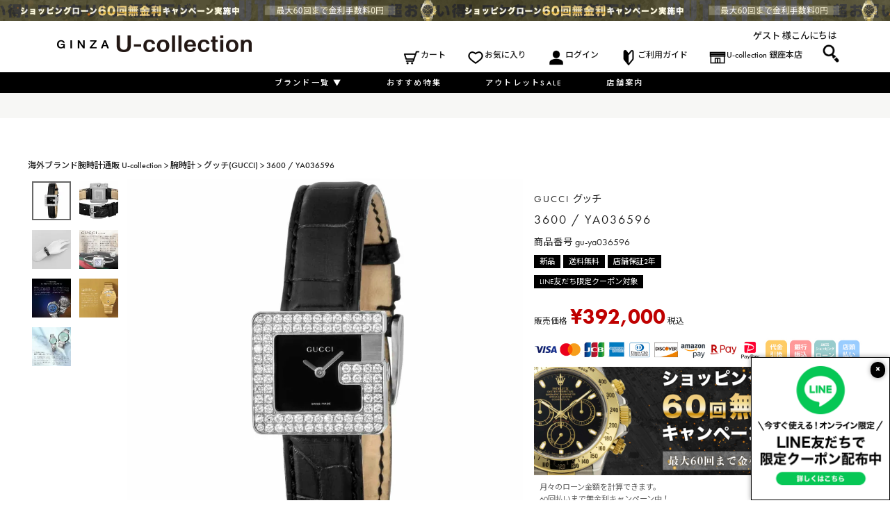

--- FILE ---
content_type: text/html;charset=UTF-8
request_url: https://www.u-collection.com/c/brand/gu/gu-ya036596
body_size: 32595
content:
<!DOCTYPE html>
<html lang="ja"><head>
  <meta charset="UTF-8">
  
  <title>3600 / YA036596 |グッチ(GUCCI) |  海外ブランド腕時計通販 U-collection</title>
  <meta name="viewport" content="width=device-width">


    <meta name="description" content="GUCCI -グッチ-の3600 【 YA036596 】の商品情報です。すべて新品！品揃え豊富に取り揃えていますので、ぜひご覧ください。">
    <meta name="keywords" content="3600 / YA036596,グッチ(GUCCI), 海外ブランド腕時計通販 U-collection">
  
  <link rel="stylesheet" href="https://ucollection.itembox.cloud/system/fs_style.css?t=20251118042549">
  <link rel="stylesheet" href="https://ucollection.itembox.cloud/generate/theme3/fs_theme.css?t=20251128184845">
  <link rel="stylesheet" href="https://ucollection.itembox.cloud/generate/theme3/fs_original.css?t=20251128184845">
  
  <link rel="canonical" href="https://www.u-collection.com/c/brand/gu/gu-ya036596">
  
  
  
  
  <script>
    window._FS=window._FS||{};_FS.val={"tiktok":{"enabled":false,"pixelCode":null},"recaptcha":{"enabled":false,"siteKey":null},"clientInfo":{"memberId":"guest","fullName":"ゲスト","lastName":"","firstName":"ゲスト","nickName":"ゲスト","stageId":"","stageName":"","subscribedToNewsletter":"false","loggedIn":"false","totalPoints":"","activePoints":"","pendingPoints":"","purchasePointExpiration":"","specialPointExpiration":"","specialPoints":"","pointRate":"","companyName":"","membershipCardNo":"","wishlist":"","prefecture":""},"enhancedEC":{"ga4Dimensions":{"userScope":{"stage":"{@ member.stage_order @}","login":"{@ member.logged_in @}"}},"amazonCheckoutName":"Amazon Pay","measurementId":"G-1FZ7L9XJSZ","trackingId":"UA-137066698-1","dimensions":{"dimension1":{"key":"log","value":"{@ member.logged_in @}"},"dimension2":{"key":"mem","value":"{@ member.stage_order @}"}}},"shopKey":"ucollection","device":"PC","productType":"1","cart":{"stayOnPage":false}};
  </script>
  
  <script src="/shop/js/webstore-nr.js?t=20251118042549"></script>
  <script src="/shop/js/webstore-vg.js?t=20251118042549"></script>
  
    <script src="//r2.future-shop.jp/fs.ucollection/pc/recommend.js"></script>
  
  
  
  
  
  
  
  
    <script type="text/javascript" >
      document.addEventListener('DOMContentLoaded', function() {
        _FS.CMATag('{"fs_member_id":"{@ member.id @}","fs_page_kind":"product","fs_product_url":"gu-ya036596"}')
      })
    </script>
  
  
  <link rel="stylesheet" href="https://ucollection.itembox.cloud/item/css/skeleton.css">
<link rel="stylesheet" type="text/css" href="https://www.u-collection.com/content/assets/icons/style.css">
<link rel="stylesheet" href="https://use.typekit.net/ejt7rmc.css">
<link rel="preconnect" href="https://fonts.googleapis.com">
<link rel="preconnect" href="https://fonts.gstatic.com" crossorigin>
<link href="https://fonts.googleapis.com/css2?family=Noto+Sans+JP:wght@100..900&display=swap" rel="stylesheet">
<link rel="stylesheet" href="https://cdnjs.cloudflare.com/ajax/libs/slick-carousel/1.9.0/slick.css">
<link rel="stylesheet" href="https://cdnjs.cloudflare.com/ajax/libs/slick-carousel/1.9.0/slick-theme.css">
<link rel="stylesheet" href="https://ucollection.itembox.cloud/item/css/main-new.css">

<meta property="og:title" content="3600 / YA036596 |グッチ(GUCCI) |  海外ブランド腕時計通販 U-collection">
<meta property="og:type" content="">
<meta property="og:url" content="https://www.u-collection.com/c/brand/gu/gu-ya036596">
<meta property="og:image" content="">
<meta property="og:site_name" content=" 海外ブランド腕時計通販 U-collection">
<meta property="og:description" content="GUCCI -グッチ-の3600 【 YA036596 】の商品情報です。すべて新品！品揃え豊富に取り揃えていますので、ぜひご覧ください。">

<link rel="stylesheet" href="https://ucollection.itembox.cloud/item/css/products-new.css">
<script async src="https://www.googletagmanager.com/gtag/js?id=G-1FZ7L9XJSZ"></script>

<script><!--
_FS.setTrackingTag('%3Cscript+type%3D%22text%2Fjavascript%22+src%3D%22%2F%2Fdynamic.criteo.com%2Fjs%2Fld%2Fld.js%3Fa%3D111331%22+async%3D%22true%22%3E%3C%2Fscript%3E%0A%3C%21--+Google+Tag+Manager+--%3E%0A%3Cscript%3E%28function%28w%2Cd%2Cs%2Cl%2Ci%29%7Bw%5Bl%5D%3Dw%5Bl%5D%7C%7C%5B%5D%3Bw%5Bl%5D.push%28%7B%27gtm.start%27%3A%0Anew+Date%28%29.getTime%28%29%2Cevent%3A%27gtm.js%27%7D%29%3Bvar+f%3Dd.getElementsByTagName%28s%29%5B0%5D%2C%0Aj%3Dd.createElement%28s%29%2Cdl%3Dl%21%3D%27dataLayer%27%3F%27%26l%3D%27%2Bl%3A%27%27%3Bj.async%3Dtrue%3Bj.src%3D%0A%27https%3A%2F%2Fwww.googletagmanager.com%2Fgtm.js%3Fid%3D%27%2Bi%2Bdl%3Bf.parentNode.insertBefore%28j%2Cf%29%3B%0A%7D%29%28window%2Cdocument%2C%27script%27%2C%27dataLayer%27%2C%27GTM-NH8H5JG%27%29%3B%3C%2Fscript%3E%0A%3C%21--+End+Google+Tag+Manager+--%3E%0A%3Clink+href%3D%27https%3A%2F%2Ffonts.googleapis.com%2Fcss%3Ffamily%3D+Raleway%27+rel%3D%27stylesheet%27%3E%0A%3C%21--+Facebook+Pixel+Code+--%3E%0A%3Cscript%3E%0A%21function%28f%2Cb%2Ce%2Cv%2Cn%2Ct%2Cs%29%0A%7Bif%28f.fbq%29return%3Bn%3Df.fbq%3Dfunction%28%29%7Bn.callMethod%3F%0An.callMethod.apply%28n%2Carguments%29%3An.queue.push%28arguments%29%7D%3B%0Aif%28%21f._fbq%29f._fbq%3Dn%3Bn.push%3Dn%3Bn.loaded%3D%210%3Bn.version%3D%272.0%27%3B%0An.queue%3D%5B%5D%3Bt%3Db.createElement%28e%29%3Bt.async%3D%210%3B%0At.src%3Dv%3Bs%3Db.getElementsByTagName%28e%29%5B0%5D%3B%0As.parentNode.insertBefore%28t%2Cs%29%7D%28window%2C+document%2C%27script%27%2C%0A%27https%3A%2F%2Fconnect.facebook.net%2Fen_US%2Ffbevents.js%27%29%3B%0Afbq%28%27init%27%2C+%27153385978580634%27%29%3B%0Afbq%28%27track%27%2C+%27PageView%27%29%3B%0A%3C%2Fscript%3E%0A%3Cnoscript%3E%3Cimg+height%3D%221%22+width%3D%221%22+style%3D%22display%3Anone%22%0Asrc%3D%22https%3A%2F%2Fwww.facebook.com%2Ftr%3Fid%3D153385978580634%26ev%3DPageView%26noscript%3D1%22%0A%2F%3E%3C%2Fnoscript%3E%0A%3C%21--+End+Facebook+Pixel+Code+--%3E%0A%3C%21--+Facebook+Pixel+Code+--%3E%0A%3Cscript%3E%0A%21function%28f%2Cb%2Ce%2Cv%2Cn%2Ct%2Cs%29%0A%7Bif%28f.fbq%29return%3Bn%3Df.fbq%3Dfunction%28%29%7Bn.callMethod%3F%0An.callMethod.apply%28n%2Carguments%29%3An.queue.push%28arguments%29%7D%3B%0Aif%28%21f._fbq%29f._fbq%3Dn%3Bn.push%3Dn%3Bn.loaded%3D%210%3Bn.version%3D%272.0%27%3B%0An.queue%3D%5B%5D%3Bt%3Db.createElement%28e%29%3Bt.async%3D%210%3B%0At.src%3Dv%3Bs%3Db.getElementsByTagName%28e%29%5B0%5D%3B%0As.parentNode.insertBefore%28t%2Cs%29%7D%28window%2Cdocument%2C%27script%27%2C%0A%27https%3A%2F%2Fconnect.facebook.net%2Fen_US%2Ffbevents.js%27%29%3B%0Afbq%28%27init%27%2C+%27153385978580634%27%29%3B+%0Afbq%28%27track%27%2C+%27PageView%27%29%3B%0A%3C%2Fscript%3E%0A%3Cnoscript%3E%0A%3Cimg+height%3D%221%22+width%3D%221%22+%0Asrc%3D%22https%3A%2F%2Fwww.facebook.com%2Ftr%3Fid%3D153385978580634%26ev%3DPageView%0A%26noscript%3D1%22%2F%3E%0A%3C%2Fnoscript%3E%0A%3C%21--+End+Facebook+Pixel+Code+--%3E%0A%3C%21--+Global+site+tag+%28gtag.js%29+-+Google+Ads%3A+754028722+--%3E%0A%3Cscript+async+src%3D%22https%3A%2F%2Fwww.googletagmanager.com%2Fgtag%2Fjs%3Fid%3DAW-754028722%22%3E%3C%2Fscript%3E%0A%3Cscript%3E%0A++window.dataLayer+%3D+window.dataLayer+%7C%7C+%5B%5D%3B%0A++function+gtag%28%29%7BdataLayer.push%28arguments%29%3B%7D%0A++gtag%28%27js%27%2C+new+Date%28%29%29%3B%0A%0A++gtag%28%27config%27%2C+%27AW-754028722%27%29%3B%0A%3C%2Fscript%3E%0A%0A%3C%21--+Global+site+tag+%28gtag.js%29+-+Google+Ads%3A+754028722+--%3E%0A%3Cscript+async+src%3D%22https%3A%2F%2Fwww.googletagmanager.com%2Fgtag%2Fjs%3Fid%3DAW-754028722%22%3E%3C%2Fscript%3E%0A%3Cscript%3E%0A++window.dataLayer+%3D+window.dataLayer+%7C%7C+%5B%5D%3B%0A++function+gtag%28%29%7BdataLayer.push%28arguments%29%3B%7D%0A++gtag%28%27js%27%2C+new+Date%28%29%29%3B%0A%0A++gtag%28%27config%27%2C+%27AW-754028722%27%29%3B%0A%3C%2Fscript%3E%0A%3C%21--+LINE+Tag+Base+Code+--%3E%0A%3C%21--+Do+Not+Modify+--%3E%0A%3Cscript%3E%0A%28function%28g%2Cd%2Co%29%7B%0A++g._ltq%3Dg._ltq%7C%7C%5B%5D%3Bg._lt%3Dg._lt%7C%7Cfunction%28%29%7Bg._ltq.push%28arguments%29%7D%3B%0A++var+h%3Dlocation.protocol%3D%3D%3D%27https%3A%27%3F%27https%3A%2F%2Fd.line-scdn.net%27%3A%27http%3A%2F%2Fd.line-cdn.net%27%3B%0A++var+s%3Dd.createElement%28%27script%27%29%3Bs.async%3D1%3B%0A++s.src%3Do%7C%7Ch%2B%27%2Fn%2Fline_tag%2Fpublic%2Frelease%2Fv1%2Flt.js%27%3B%0A++var+t%3Dd.getElementsByTagName%28%27script%27%29%5B0%5D%3Bt.parentNode.insertBefore%28s%2Ct%29%3B%0A++++%7D%29%28window%2C+document%29%3B%0A_lt%28%27init%27%2C+%7B%0A++customerType%3A+%27account%27%2C%0A++tagId%3A+%27514fde1b-01bf-4b15-8a65-00e2a4e84a3c%27%0A%7D%29%3B%0A_lt%28%27send%27%2C+%27pv%27%2C+%5B%27514fde1b-01bf-4b15-8a65-00e2a4e84a3c%27%5D%29%3B%0A%3C%2Fscript%3E%0A%3Cnoscript%3E%0A++%3Cimg+height%3D%221%22+width%3D%221%22+style%3D%22display%3Anone%22%0A+++++++src%3D%22https%3A%2F%2Ftr.line.me%2Ftag.gif%3Fc_t%3Dlap%26t_id%3D514fde1b-01bf-4b15-8a65-00e2a4e84a3c%26e%3Dpv%26noscript%3D1%22+%2F%3E%0A%3C%2Fnoscript%3E%0A%3C%21--+End+LINE+Tag+Base+Code+--%3E%0A%0A%3C%21--+Begin+Mieruca+Embed+Code+--%3E%0A%3Cscript+type%3D%22text%2Fjavascript%22+id%3D%22mierucajs%22%3E%0Awindow.__fid+%3D+window.__fid+%7C%7C+%5B%5D%3B__fid.push%28%5B568333205%5D%29%3B%0A%28function%28%29+%7B%0Afunction+mieruca%28%29%7Bif%28typeof+window.__fjsld+%21%3D+%22undefined%22%29+return%3B+window.__fjsld+%3D+1%3B+var+fjs+%3D+document.createElement%28%27script%27%29%3B+fjs.type+%3D+%27text%2Fjavascript%27%3B+fjs.async+%3D+true%3B+fjs.id+%3D+%22fjssync%22%3B+var+timestamp+%3D+new+Date%3Bfjs.src+%3D+%28%27https%3A%27+%3D%3D+document.location.protocol+%3F+%27https%27+%3A+%27http%27%29+%2B+%27%3A%2F%2Fhm.mieru-ca.com%2Fservice%2Fjs%2Fmieruca-hm.js%3Fv%3D%27%2B+timestamp.getTime%28%29%3B+var+x+%3D+document.getElementsByTagName%28%27script%27%29%5B0%5D%3B+x.parentNode.insertBefore%28fjs%2C+x%29%3B+%7D%3B%0AsetTimeout%28mieruca%2C+500%29%3B+document.readyState+%21%3D+%22complete%22+%3F+%28window.attachEvent+%3F+window.attachEvent%28%22onload%22%2C+mieruca%29+%3A+window.addEventListener%28%22load%22%2C+mieruca%2C+false%29%29+%3A+mieruca%28%29%3B%0A%7D%29%28%29%3B%0A%3C%2Fscript%3E%0A%3C%21--+End+Mieruca+Embed+Code+--%3E%0A%3Cscript+src%3D%22%2F%2Fstatics.a8.net%2Fa8sales%2Fa8sales.js%22%3E%3C%2Fscript%3E%0A%3Cscript+src%3D%22%2F%2Fstatics.a8.net%2Fa8sales%2Fa8crossDomain.js+%22%3E%3C%2Fscript%3E%0A%0A%0A%3Cscript%3E%21function%28e%2Ct%2Ca%2Cn%2Cs%2Cr%29%7Be%5Bs%5D%3De%5Bs%5D%7C%7C%5B%5D%3Bvar+c%3Dnew+URLSearchParams%28e.location.search%29.get%28r%29%7C%7Ca.getItem%28r%29%2Ci%3Dt.getElementsByTagName%28n%29%5B0%5D%2Co%3Dt.createElement%28n%29%2Cp%3Dnew+URL%28%22https%3A%2F%2Fsearch.visenze.com%2Fv2%2Fdeploy-configs%3Fapp_key%3D9af81ee1f328b3d56a6f3d90d550f8e5%22%29%3Bc%26%26%28p.searchParams.append%28%22debug_id%22%2Cc%29%2Ca.setItem%28r%2Cc%29%29%2Co.async%3D%210%2Co.src%3Dp%2Ci.parentNode.insertBefore%28o%2Ci%29%7D%28window%2Cdocument%2ClocalStorage%2C%22script%22%2C%22visenzeLayer%22%2C%22visenzeDebugId%22%29%3B%3C%2Fscript%3E%0A%0A%0A%3Cscript+type%3D%22text%2Fjavascript%22%3E%0Alet+startTime+%3D+Date.now%28%29%3B%0Afunction+visenzeCallback+%28%29+%7B%0A++window.visenzeSearchWidget+%3D+window.visenzeWidget5321%3B%0A++console.debug%28%27visenzeSearchWidget+is+initialized+in+%27+%2B+%28Date.now%28%29+-+startTime%29+%2B+%27ms%27%29%3B%0A%7D%0A%21function%28x%2Ce%2Ct%2Cn%2Cr%2Ci%2Ca%29%7Bvar+o%3DlocalStorage.getItem%28%22va-uid%22%29%7C%7Cfunction+x%28%29%7Blet+e%3Dnew+Date%28%29.getTime%28%29%2Ct%3D%22xxxxxxxx.xxxx.4xxx.yxxx.xxxxxxxxxxxx%22.replace%28%2F%5Bxy%5D%2Fg%2Cx%3D%3E%7Blet+t%3D%28e%2B16*Math.random%28%29%29%2516%7C0%3Breturn+e%3DMath.floor%28e%2F16%29%2C%28%22x%22%3D%3D%3Dx%3Ft%3A3%26t%7C8%29.toString%2816%29%7D%29%3Breturn+t%7D%28%29%2Cc%3Dx.getElementsByTagName%28e%29%5B0%5D%2Cd%3Dx.createElement%28e%29%2Cg%3Dnew+URL%28%60https%3A%2F%2Fsearch.visenze.com%2Fv2%2Fwidget-init%3Fapp_key%3D%24%7Bt%7D%26placement_id%3D%24%7Bn%7D%26container%3D%24%7Br%7D%26uid%3D%24%7Bo%7D%60%29%3Bi%26%26%28g%2B%3D%60%26contexts%3D%24%7Bi%7D%60%29%2Cd.async%3D%210%2Cd.src%3Dg%2Cd.onload%3Dfunction%28%29%7Ba%26%26a%28%29%7D%2Cc.parentNode.insertBefore%28d%2Cc%29%7D%28document%2C%22script%22%2C%22dde29747466930490dec2f5fa422ffd8%22%2C%225321%22%2C%22.ps-widget-5321%22%2C+%22%22%2C+visenzeCallback%29%3B%0A%3C%2Fscript%3E%0A%0A%0A%3Cscript+type%3D%22text%2Fjavascript%22%3E%0Awindow.visenzeLayer+%3D+window.visenzeLayer+%7C%7C+%5B%5D%3B%0Awindow.visenzeLayer.push%28%0A++++++++++++++++%7B+event%3A+%22setAccount%22%2C+account%3A+%22%22+%7D%2C%0A++++++++++++++++%7B+event%3A+%22setSiteType%22%2C+type%3A+%22%22+%7D%2C%0A++++++++++++++++%7B+event%3A+%22viewItem%22%2C+item%3A+%223491%22+%7D%2C%0A++++++++++++++++%7B+event%3A+%22setCustomerId%22%2C+id%3A+%22%7B%40+member.id+%40%7D%22+%7D%0A%29%3B%0Awindow.visenzeProductId+%3D+%223491%22%3B%0Awindow.localStorage.setItem%28%22visenzeProductId%22%2C+%223491%22%29%3B%0A%28async+%28%29+%3D%3E+%7B%0A++++let+tryCount+%3D+0%3B%0A++++var+buttons+%3D+document.querySelectorAll%28%22.fs-c-button--addToCart--variation%2C+.fs-c-button--addToCart--detail%22%29%3B%0A++++while%28%21%28buttons+%26%26+buttons.length+%3E+0%29+%26%26+tryCount+%3C%3D+12%29+%7B%0A++++++++tryCount%2B%2B%3B%0A++++++++buttons+%3D+document.querySelectorAll%28%22.fs-c-button--addToCart--variation%2C+.fs-c-button--addToCart--detail%22%29%3B%0A++++++++await+new+Promise%28resolve+%3D%3E+setTimeout%28resolve%2C+250%29%29%3B%0A++++%7D%0A++++if+%28buttons+%26%26+buttons.length+%3E+0%29+%7B%0A++++++++console.debug%28%22button+is+defined+for+add_to_cart%22%29%3B%0A++++++++buttons.forEach%28%28button%29+%3D%3E+%7B%0A++++++++++++button.addEventListener%28%22click%22%2C+function%28%29+%7B%0A++++++++++++++++const+storedEvent+%3D+JSON.parse%28localStorage.getItem%28%22visenze_widget_last_click%22%29%29+%7C%7C+%7B%7D%3B%0A++++++++++++++++let+productId+%3D+window.localStorage.getItem%28%22visenzeProductId%22%29%3B%0A++++++++++++++++if+%28window.visenzeSearchWidget%29+%7B%0A++++++++++++++++++++console.debug%28%22sending+add_to_cart+via+search+widget%22%29%3B%0A++++++++++++++++++++window.visenzeSearchWidget.send%28%22add_to_cart%22%2C+%7BqueryId%3A+storedEvent.queryId%2C+pid%3A+productId%7D%29%3B%0A++++++++++++++++%7D%0A++++++++++++++++if+%28window.visenzeLayer%29+%7B%0A++++++++++++++++++++console.debug%28%22sending+add_to_cart+via+recommendations+widget%22%29%3B%0A++++++++++++++++++++visenzeLayer.push%28%7Baction%3A+%22send%22%2C+placementId%3A+storedEvent.placement_id%2C+params%3A+%5B%22add_to_cart%22%2C+%7Bpid%3AproductId%2C+queryId%3AstoredEvent.queryId%7D%5D%7D%29%3B%0A++++++++++++++++%7D%0A++++++++++++%7D%29%3B%0A++++++++%7D%29%3B%0A++++%7D+else+%7B%0A++++++++console.debug%28%22button+is+undefined+for+add_to_cart%22%29%3B%0A++++%7D%0A%7D%29%28%29%3B%0A%3C%2Fscript%3E%0A%0A%0A%3Cscript+type%3D%22text%2Fjavascript%22%3E%0Awindow.tr%3Dwindow.tr%7C%7Cfunction%28%29%7B%28tr.q%3D%5B%5D%29.push%28arguments%29%7D%3B%0Awindow.webtr%3Dwindow.webtr%7C%7Cfunction%28%29%7B%28webtr.q%3Dwebtr.q%7C%7C%5B%5D%29.push%28arguments%29%7D%3B%0Awindow.sendTrack+%3D+window.sendTrack%7C%7Cfunction%28obj%2Cevent%29%7B%0Aobj%5B%22sendId%22%5D%3D%22www.u-collection.com%22%3B%0Atr.tr_obj%3Dobj%3Btr%28%22send%22%2Cevent%29%3Btracking%28%29%3B%0Awebtr.tr_obj%3Dwebtr.tr_obj+%7C%7Cobj%3Bwebtr%28%22send%22%2Cevent%29%3Bwebtracking%28%29%3B%7D%3C%2Fscript%3E%0A%3Cscript+src%3D%22%2F%2Fc3.k-crm.jp%2Ftracking.js%22%3E%3C%2Fscript%3E%0A%3Cscript+src%3D%22%2F%2Fw3.k-crm.jp%2Fweb.tracking.js%22%3E%3C%2Fscript%3E%0A%3Cscript+type%3D%22text%2Fjavascript%22%3E%0Avar+trackBody%3D+%5B%5D%3B%0AtrackBody%5B%22userId%22%5D+%3D%22%7B%40+member.id+%40%7D%22%3B%0AsendTrack%28trackBody%2C%22normal%22%29%3B%0A%3C%2Fscript%3E%0A%3Cscript+src%3D%22https%3A%2F%2Fd.shutto-translation.com%2Ftrans.js%3Fid%3D62128%22%3E%3C%2Fscript%3E%0A%3Cscript%3E%0A++__stt.on%28%27setLangHit%27%2C+function%28event%29+%7B%0A++++gtag%28%27event%27%2C%27shuttotrans_set_lang%27%2C+%7B%0A++++++%27shuttotrans_lang%27%3A+event.lang%0A++++%7D%29%3B%0A++%7D%29%3B%0A%3C%2Fscript%3E');
--></script>
</head>
<body class="fs-body-product fs-body-product-gu-ya036596" id="fs_ProductDetails">
<script><!--
_FS.setTrackingTag('%3Cscript+type%3D%22text%2Fjavascript%22%3E++%0Awindow.criteo_q+%3D+window.criteo_q+%7C%7C+%5B%5D%3B+%0Awindow.criteo_q.push%28%0A%09%09%7B+event%3A+%22setAccount%22%2C+account%3A+%22111331%22+%7D%2C+%0A%09%09%7B+event%3A+%22setSiteType%22%2C+type%3A+%22d%22+%7D%2C+%0A%09%09%7B+event%3A+%22viewItem%22%2C+item%3A+%223491%22+%7D%2C%0A%09%09%7B+event%3A+%22setCustomerId%22%2C+id%3A+%22%7B%40+member.id+%40%7D%22+%7D%0A%29%3B+%0A%3C%2Fscript%3E%0A%3C%21--+Google+Tag+Manager+%28noscript%29+--%3E%0A%3Cnoscript%3E%3Ciframe+src%3D%22https%3A%2F%2Fwww.googletagmanager.com%2Fns.html%3Fid%3DGTM-NH8H5JG%22%0Aheight%3D%220%22+width%3D%220%22+style%3D%22display%3Anone%3Bvisibility%3Ahidden%22%3E%3C%2Fiframe%3E%3C%2Fnoscript%3E%0A%3C%21--+End+Google+Tag+Manager+%28noscript%29+--%3E%0A%3C%21--+%E5%95%86%E5%93%81%E8%A9%B3%E7%B4%B0%E3%83%9A%E3%83%BC%E3%82%B8%28LTVLAB%29S+--%3E%0A%3Cscript+type%3D%22text%2Fjavascript%22%3E%0Avar+trackBody+%3D+%5B%5D%3B%0AtrackBody%5B%22userId%22%5D+%3D+%22%7B%40+member.id+%40%7D%22%3B%0AsendTrack%28trackBody%2C+%22normal%22%29%3B%0A%3C%2Fscript%3E%0A%3Cscript+type%3D%22text%2Fjavascript%22%3E%0Avar+trackBody+%3D+%5B%5D%3B%0Avar+product+%3D+%5B%5D%3B%0Aproduct+%3D+%5B%5D%3B%0Aproduct%5B%22id%22%5D+%3D+%22gu-ya036596%22%3B%0Aproduct%5B%22name%22%5D+%3D+%223600+%2F+YA036596%22%3B%0Aproduct%5B%22url%22%5D+%3D+%22https%3A%2F%2Fwww.u-collection.com%2Fc%2Fbrand%2Fgu%2Fgu-ya036596%22%3B%0Aproduct%5B%22price%22%5D+%3D+%22392000%22%3B%0Aproduct%5B%22imgUrl%22%5D+%3D+%22https%3A%2F%2Fucollection.itembox.cloud%2Fproduct%2F034%2F000000003491%2F000000003491-01.jpg%3Fsize%3Dl%26w%3DODAw%26t%3D20220518110124%22%3B%0AtrackBody.push%28product%29%3B%0AtrackBody%5B%22userId%22%5D+%3D+%22%7B%40+member.id+%40%7D%22%3B%0AsendTrack%28trackBody%2C+%22view%22%29%3B%0A%3C%2Fscript%3E%0A%3Cscript+src%3D%22%2F%2Fc3.k-crm.jp%2Ffuture-shop-feature2.js%22%3E%3C%2Fscript%3E%0A%3C%21--+%E5%95%86%E5%93%81%E8%A9%B3%E7%B4%B0%E3%83%9A%E3%83%BC%E3%82%B8%28LTVLAB%29E+--%3E');
--></script>
<div class="fs-l-page">
<header class="fs-l-header">
<style>
  .fs-l-header__banner-slick {
    opacity: 0;
    transition: opacity 0.2s ease;
  }
</style>
<div class="banner">
<button class="banner-close">×</button>
<a href="https://page.line.me/236qryjf?openQrModal=true" target="_blank">
<div class="banner-back">
<div class="banner-body">
  <div class="banner-bottom">
    <picture>
      <source srcset="https://ucollection.itembox.cloud/item/information-popup.png" media="(min-width: 769px)">
      <img class="image-bandr reverse" src="https://ucollection.itembox.cloud/item/information-popup_sp.v2.png" alt="LINEお友だち登録">
    </picture>
  </div>
</div>
</div>
</a>
</div>
<div class="fs-l-header__banner">
  <div class="fs-l-header__banner-slick">


    <div class="fs-l-header__banner-slick-item">
      <a href="https://www.u-collection.com/c/brand" target="_top">
        <picture>
          <source srcset="https://ucollection.itembox.cloud/item/campaign/260130_Ucol_valentineBanner_H30_W1920.jpg?t=20260130114710">
          <img class="image-bandr reverse" src="https://ucollection.itembox.cloud/item/campaign/260130_Ucol_valentineBanner_H45_W640.jpg?t=20260130114710"
            alt="VALENTINE WRAPPING" fetchpriority="high">
        </picture>
      </a>
    </div>


     <div class="fs-l-header__banner-slick-item">
      <a href="" target="_top">
        <picture>
          <source srcset="https://ucollection.itembox.cloud/item/common/mitsui-1920.jpg" media="(min-width: 769px)">
          <img class="image-bandr reverse" src="https://ucollection.itembox.cloud/item/common/mitsui-640.jpg"
            alt="60回払いまで無金利キャンペーン中" fetchpriority="high">
        </picture>
      </a>
    </div>


    <div class="fs-l-header__banner-slick-item">
      <a href="https://www.u-collection.com/c/clearance" target="_top">
        <picture>
          <source srcset="https://ucollection.itembox.cloud/item/campaign/outlet-pcheader.jpg"
            media="(min-width: 769px)">
          <img class="image-bandr reverse" src="https://ucollection.itembox.cloud/item/campaign/outlet-spheader.jpg"
            alt="アウトレットコーナー" fetchpriority="high">
        </picture>
      </a>
    </div>

  </div>
</div>
<div class="fs-l-header__contents">
<i class="fs-icon--navCtrl"></i>
<div class="fs-l-header__logo">
  <div class="fs-p-logo">
    <a href="https://www.u-collection.com/">
      <img src="https://ucollection.itembox.cloud/item/header/ucl_logo.png" alt="海外ブランド腕時計通販 U-collection(ユーコレクション) " class="fs-p-logo__image">
    </a>
  </div>
</div>
<!-- pc-only -->
<div class="fs-l-header__utility">
  <div class="fs-l-header__welcomeMsg fs-clientInfo is-ready">
  <div class="fs-p-welcomeMsg"><a href="https://www.u-collection.com/my/top">{@ member.last_name @} {@ member.first_name @} 様</a>こんにちは</div>
    <div class="fs-p-memberInfo is-loggedIn--false">
      <span class="fs-p-memberInfo__stage is-staged--">会員</span>
    </div>
  </div>
  <nav class="fs-p-headerUtilityMenu">
    <ul class="fs-p-headerUtilityMenu__list fs-clientInfo fs-pt-menu fs-pt-menu--lv1 is-ready">
      <li class="Re.HeaderNavigationMenu_cart fs-pt-menu__item fs-pt-menu__item--lv1">
        <span class="fs-pt-menu__heading fs-pt-menu__heading--lv1">
<span class="fs-client-cart-count"></span>
          <a href="/p/cart" class="fs-pt-menu__link fs-pt-menu__link--lv1">カート</a>
        </span>
      </li>
      <li class="Re.HeaderNavigationMenu_favorite fs-pt-menu__item fs-pt-menu__item--lv1">
        <span class="fs-pt-menu__heading fs-pt-menu__heading--lv1">
          <a href="/my/wishlist" class="fs-pt-menu__link fs-pt-menu__link--lv1">お気に入り</a>
        </span>
      </li>
      <li class="fs-p-headerUtilityMenu__login is-loggedIn--false Re.HeaderNavigationMenu_login fs-pt-menu__item fs-pt-menu__item--lv1">
        <span class="fs-pt-menu__heading fs-pt-menu__heading--lv1">
          <a href="/p/login" class="fs-pt-menu__link fs-pt-menu__link--lv1">ログイン</a>
        </span>
      </li>
      <li class="Re.HeaderNavigationMenu_guide fs-pt-menu__item fs-pt-menu__item--lv1">
        <span class="fs-pt-menu__heading fs-pt-menu__heading--lv1">
          <a href="/f/guide" class="fs-pt-menu__link fs-pt-menu__link--lv1">ご利用ガイド</a>
        </span>
      </li>
      <li class="Re.HeaderNavigationMenu_ginza fs-pt-menu__item fs-pt-menu__item--lv1">
        <span class="fs-pt-menu__heading fs-pt-menu__heading--lv1">
          <a href="https://www.u-collection.com/content/shop" class="fs-pt-menu__link fs-pt-menu__link--lv1">U-collection 銀座本店</a>
        </span>
      </li>
    </ul>
  </nav>
  <div class="fs-p-productSearch">
    <input type="checkbox" value="" style="display:none;" id="fs_p__ctrlSeachForm">
    <label for="fs_p__ctrlSeachForm" class="fs-p-productSearch__formSwitch">
      <span class="fs-p-productSearch__formOpen"><img src="https://ucollection.itembox.cloud/item/icon_search.png" width="100%" alt="虫めがね"></span>
      <span class="fs-p-productSearch__formClose"><img src="https://ucollection.itembox.cloud/item/icon_close.png" width="100%" alt="閉じる"></span>
    </label>
    <div class="fs-p-productSearch__search">
      <form action="/p/search" method="get" class="fs-p-productSearch__form">
        <div class="fs-p-productSearch__field">
          <table class="fs-p-productSearch__inputTable fs-c-inputTable">
            <tbody>
              <tr>
                <th class="fs-c-inputTable__headerCell">
                  <label for="fs_input_productSearchKeyword">キーワード</label>
                </th>
                <td class="fs-c-inputTable__dataCell">
                  <input type="text" name="keyword" maxlength="1000" id="fs_input_productSearchKeyword" value="">
                </td>
              </tr>
              <tr>
                <th class="fs-c-inputTable__headerCell">
                  <label for="fs_input_productSearchPrice1">価格</label>
                </th>
                <td class="fs-c-inputTable__dataCell">
                  <div class="fs-c-inputTextGroup">
                    <span class="fs-c-inputTextGroup__item">
                      <input type="text" name="minprice" maxlength="9" id="fs_input_productSearchPrice1" value="">
                    </span>
                    <span>〜</span>
                    <span class="fs-c-inputTextGroup__item">
                      <input type="text" name="maxprice" maxlength="9" id="fs_input_productSearchPrice2" value="">
                    </span>
                  </div>
                </td>
              </tr>
              <tr>
                <th class="fs-c-inputTable__headerCell">商品サイズ</th>
                <td class="fs-c-inputTable__dataCell">
                  <div class="fs-c-checkboxGroup">
                    <span class="fs-c-checkbox">
                      <input type="checkbox" name="tag" id="fs_input_productSearchTag_1" class="fs-c-checkbox__checkbox" value="メンズ">
                      <label for="fs_input_productSearchTag_1" class="fs-c-checkbox__label">
                        <span class="fs-c-checkbox__checkMark"></span>
                        <span class="fs-c-checkbox__labelText">メンズ</span>
                      </label>
                    </span>
                    <span class="fs-c-checkbox">
                      <input type="checkbox" name="tag" id="fs_input_productSearchTag_2" class="fs-c-checkbox__checkbox" value="レディース">
                      <label for="fs_input_productSearchTag_2" class="fs-c-checkbox__label">
                        <span class="fs-c-checkbox__checkMark"></span>
                        <span class="fs-c-checkbox__labelText">レディース</span>
                      </label>
                    </span>

                  </div>
                </td>
              </tr>

            </tbody>
          </table>


          <div class="fs-p-productSearch__searchButtonContainer fs-c-buttonContainer">
            <button type="submit" class="fs-p-productSearch__searchButton fs-c-button--secondary">検索</button>
            <div class="ps-widget-5321">
              <div style="display: block;"></div>
            </div>
          </div>
        </div>
      </form>
    </div>
  </div>
  <script type="application/ld+json">
    {
      "@context": "http://schema.org",
      "@type": "WebSite",
      "url": "https://www.u-collection.com",
      "potentialAction": {
        "@type": "SearchAction",
        "target": "https://www.u-collection.com/p/search?keyword={search_term_string}",
        "query-input": "required name=search_term_string"
      }
    }
  </script>
</div>
<!-- sp-only -->
<ul class="re_header_navi_menu">
<li class="sp-cart">
  <a href="https://www.u-collection.com/p/cart" target="_top">
    <img src="https://ucollection.itembox.cloud/item/icon_cart.png" width="100%" alt="カート"></a>
  <span class="fs-client-cart-count"></span>
</li>

  <li><a href="https://www.u-collection.com/p/login" target="_top"><img src="https://ucollection.itembox.cloud/item/icon_login.png" width="100%" alt="ログイン"></a></li>
  <li>
    <div id="search-wrap">
      <form role="search" method="get" action="/p/search">
        <input type="text" value="" name="keyword" id="search-text">
      </form>
    </div>
  </li>
</ul>
</div>
<div class="menu_dw">
<ul>
  <li><a href="https://www.u-collection.com/c/brand">ブランド一覧 <span>▼</span></a>
    <ul class="menu_dw_child">
      <li><a href="https://www.u-collection.com/p/search" target="_top"><span class="span_left">全商品一覧</span><img src="https://ucollection.itembox.cloud/item/uc_noimage.png" width="100%"></a></li>
      <li><a href="https://www.u-collection.com/c/brand/om" target="_top"><span class="span_left">オメガ<br>（OMEGA）</span><img src="https://ucollection.itembox.design/category/003/000000000322/000000000322.jpg" width="100%" alt="オメガ（OMEGA）"></a></li>
      <li><a href="https://www.u-collection.com/c/brand/bv" target="_top"><span class="span_left">ブルガリ<br>（BVLGARI）</span><img src="https://ucollection.itembox.design/category/003/000000000301/000000000301.jpg" width="100%" alt="ブルガリ(BVLGARI）"></a></li>
      <li><a href="https://www.u-collection.com/c/brand/gu" target="_top"><span class="span_left">グッチ<br>（GUCCI）</span><img src="https://ucollection.itembox.design/category/003/000000000319/000000000319.jpg" width="100%" alt="グッチ(GUCCI)"></a></li>
      <li><a href="https://www.u-collection.com/c/brand/mbl" target="_top"><span class="span_left">モンブラン<br>（MONTB LANC）</span><img src="https://ucollection.itembox.design/category/003/000000000320/000000000320.jpg" width="100%" alt="モンブラン(MONTBLANC)"></a></li>
      <li><a href="https://www.u-collection.com/c/brand/br" target="_top"><span class="span_left">ブライトリング<br>（BREITLING）</span><img src="https://ucollection.itembox.cloud/item/br/br-a17375211i1a1_00.jpg" width="100%" alt="ブライトリング(BREITLING)"></a></li>
      <li><a href="https://www.u-collection.com/c/brand/cp" target="_top"><span class="span_left">ショパール<br>（Chopard）</span><img src="https://ucollection.itembox.design/category/003/000000000303/000000000303.jpg" width="100%" alt="ショパール(Chopard)"></a></li>
      <li><a href="https://www.u-collection.com/c/brand/vs" target="_top"><span class="span_left">ヴェルサーチェ<br>（Versace）</span><img src="https://ucollection.itembox.design/category/000/000000000051/000000000051.jpg" width="100%" alt="ヴェルサーチェ(Versace)"></a></li>
      <li><a href="https://www.u-collection.com/c/brand/fr" target="_top"><span class="span_left">フェラガモ<br>（Ferragamo）</span><img src="https://ucollection.itembox.design/category/003/000000000308/000000000308.jpg" width="100%" alt="フェラガモ(Ferragamo)"></a></li>
      <li><a href="https://www.u-collection.com/c/brand/ti" target="_top"><span class="span_left">ティファニー<br>（Tiffany&amp;Co.）</span><img src="https://ucollection.itembox.design/category/003/000000000314/000000000314.jpg" width="100%" alt="ティファニー(Tiffany&amp;Co.)"></a></li>
      <li><a href="https://www.u-collection.com/c/brand/hm" target="_top"><span class="span_left">ハミルトン<br>（HAMILTON）</span><img src="https://ucollection.itembox.design/category/003/000000000311/000000000311.jpg" width="100%" alt="ハミルトン(HAMILTON)"></a></li>
      <li><a href="https://www.u-collection.com/c/brand/hes" target="_top"><span class="span_left">エルメス<br>（HERMES）</span><img src="https://ucollection.itembox.design/category/003/000000000310/000000000310.jpg" width="100%" alt="エルメス(HERMES)"></a></li>
      <li><a href="https://www.u-collection.com/c/brand/ch" target="_top"><span class="span_left">シャネル<br>（CHANEL）</span><img src="https://ucollection.itembox.cloud/item/ch/ch-h5700_00.jpg?d=20240821103820" width="100%" alt="シャネル(CHANEL)"></a></li>
      <li><a href="https://www.u-collection.com/c/brand/fes" target="_top"><span class="span_left">フェンディ<br>（FENDI）</span><img src="https://ucollection.itembox.design/category/003/000000000381/000000000381.jpg" width="100%" alt="フェンディ(FENDI)"></a></li>
      <li><a href="https://www.u-collection.com/c/brand/co" target="_top"><span class="span_left">コーチ<br>（COACH）</span><img src="https://ucollection.itembox.design/category/003/000000000302/000000000302.jpg" width="100%" alt="コーチ(COACH)"></a></li>
      <li><a href="https://www.u-collection.com/c/brand/gag" target="_top"><span class="span_left">ガガミラノ<br>（GaGaMILANO）</span><img src="https://ucollection.itembox.design/category/003/000000000318/000000000318.jpg" width="100%" alt="ガガミラノ(GaGaMILANO)"></a></li>
      <li><a href="https://www.u-collection.com/c/brand/hyd" target="_top"><span class="span_left">ハイドロゲン<br>（HYDROGEN）</span><img src="https://ucollection.itembox.design/category/005/000000000519/000000000519-org.jpg" width="100%" alt="ハイドロゲン(HYDROGEN)"></a></li>
      <li><a href="https://www.u-collection.com/c/brand/rx" target="_top"><span class="span_left">ロレックス<br>（ROLEX）</span><img src="https://ucollection.itembox.design/product/067/000000006741/000000006741-01-l.jpg" width="100%" alt="ロレックス（ROLEX）"></a></li>
      <li><a href="https://www.u-collection.com/c/brand/ct/" target="_top"><span class="span_left">カルティエ<br>（CARTIER）</span><img src="https://ucollection.itembox.design/product/067/000000006792/000000006792-01-l.jpg" width="100%" alt="カルティエ（CARTIER）"></a></li>
      <li><a href="https://www.u-collection.com/c/brand/gs/" target="_top"><span class="span_left">グランドセイコー<br>（Grand Seiko）</span><img src="https://ucollection.itembox.design/product/068/000000006847/000000006847-01-l.jpg" width="100%" alt="グランドセイコー（Grand Seiko）"></a></li>
      <li><a href="https://www.u-collection.com/c/clearance" target="_top"><span class="span_left">SALE</span><img src="https://ucollection.itembox.cloud/item/uc_noimage.png" width="100%" alt="SALE"></a></li>
      <li><a href="https://www.u-collection.com/p/search?sort=latest" target="_top"><span class="span_left">新着商品</span><img src="https://ucollection.itembox.cloud/item/uc_noimage.png" width="100%" alt="新着商品"></a></li>
    </ul>
  </li>
  <li><a href="https://www.u-collection.com/content/">おすすめ特集</a></li>
  <li><a href="https://www.u-collection.com/c/clearance">アウトレットSALE</a></li>
  <li><a href="https://www.u-collection.com/content/shop">店舗案内</a></li>
</ul>
</div>
<aside class="fs-sp-drawer">
  <i class="fs-icon--close"></i>
  <div class="fs-sp-drawer__scroll">
    <ul class="fs-sp-drawer__menu">
      <li class="fs-sp-drawer__menu-child accordion_btn">
        <a class="menu-item" href="https://www.u-collection.com/c/brand">ブランド</a>
        <ul class="accordion_contents">
          <li><a href="https://www.u-collection.com/c/brand">ブランド一覧</a></li>
          <li><a href="https://www.u-collection.com/p/search">全商品一覧</a></li>
          <li><a href="https://www.u-collection.com/c/brand/om">オメガ（OMEGA）</a></li>
          <li><a href="https://www.u-collection.com/c/brand/bv">ブルガリ（BVLGARI</a></li>
          <li><a href="https://www.u-collection.com/c/brand/gu">グッチ（GUCCI）</a></li>
          <li><a href="https://www.u-collection.com/c/brand/mbl">モンブラン（MONTB LANC）</a></li>
          <li><a href="https://www.u-collection.com/c/brand/br">ブライトリング（BREITLING）</a></li>
          <li><a href="https://www.u-collection.com/c/brand/cp">ショパール（Chopard）</a></li>
          <li><a href="https://www.u-collection.com/c/brand/vs">ヴェルサーチェ（Versace）</a></li>
          <li><a href="https://www.u-collection.com/c/brand/fr">フェラガモ（Ferragamo）</a></li>
          <li><a href="https://www.u-collection.com/c/brand/ti">ティファニー（Tiffany）</a></li>
          <li><a href="https://www.u-collection.com/c/brand/hm">ハミルトン（HAMILTON）</a></li>
          <li><a href="https://www.u-collection.com/c/brand/hes">エルメス（HERMES）</a></li>
          <li><a href="https://www.u-collection.com/c/brand/ch">シャネル（CHANEL）</a></li>
          <li><a href="https://www.u-collection.com/c/brand/fes">フェンディ（FENDI）</a></li>
          <li><a href="https://www.u-collection.com/c/brand/co">コーチ（COACH）</a></li>
          <li><a href="https://www.u-collection.com/c/brand/gag">ガガミラノ（GaGaMILANO）</a></li>
          <li><a href="https://www.u-collection.com/c/brand/hyd">ハイドロゲン（HYDROGEN）</a></li>
          <li><a href="https://www.u-collection.com/c/brand/rx">ロレックス（ROLEX）</a></li>
          <li><a href="https://www.u-collection.com/c/brand/ct/">カルティエ（CARTIER）</a></li>
          <li><a href="https://www.u-collection.com/c/brand/gs/">グランドセイコー（Grand Seiko）</a></li>
          <li><a href="https://www.u-collection.com/c/clearance">SALE</a></li>
          <li><a href="https://www.u-collection.com/p/search?sort=latest">新着商品</a></li>
        </ul>
      </li>

      <li class="fs-sp-drawer__menu-child accordion_btn">
        <a class="menu-item" href="https://www.u-collection.com/content/">おすすめ特集</a>
        <ul class="accordion_contents">
          <li><a href="/c/diverswatch">ダイバーズウォッチ コレクション</a></li>
          <li><a href="/c/whitegold">ホワイトゴールド特集</a></li>
          <li><a href="/c/geraldgenta">ジェラルド・ジェンタ特集</a></li>
          <li><a href="/c/clearance">クリアランスセール会場</a></li>
          <li><a href="/c/goldwatch">金無垢時計特集</a></li>
          <li><a href="/c/limiteditems">当店限定入荷キャンペーン</a></li>
          <li><a href="/c/happygift">ハッピーギフトセレクション</a></li>
          <li><a href="https://www.u-collection.com/content/">特集一覧</a></li>
        </ul>
      </li>

      <li class="fs-sp-drawer__menu-child accordion_btn">
        <a class="menu-item" href="https://www.u-collection.com/f/guide">ご利用ガイド</a>
        <ul class="accordion_contents">
          <li><a href="https://www.u-collection.com/f/faq">よくある質問</a></li>
          <li><a href="https://www.u-collection.com/p/about/shipping-payment">配送・送料について</a></li>
          <li><a href="https://www.u-collection.com/p/about/shipping-payment">お支払いについて</a></li>
          <li><a href="https://www.u-collection.com/f/shoppingloan">ショッピングローンについて</a></li>
          <li><a href="https://www.u-collection.com/p/about/return-policy">返品・交換について</a></li>
          <li><a href="https://www.u-collection.com/f/servicecenter">修理について</a></li>
          <li><a href="https://www.u-collection.com/f/sitemap">サイトマップ</a></li>
        </ul>
      </li>

      <li class="fs-sp-drawer__menu-child accordion_btn">
        <a class="menu-item" href="https://www.u-collection.com/content/about-u-collection">U-collectionについて</a>
        <ul class="accordion_contents">
          <li><a href="https://www.u-collection.com/content/shop">U-collection 銀座本店</a></li>
          <li><a href="https://www.rakuten.ne.jp/gold/u-stream-watch/">U-collection楽天市場店</a></li>
          <li><a href="https://shopping.geocities.jp/u-stream-watch/">U-collectionYahoo!ショッピング店</a></li>
          <li><a href="https://www.u-collection.com/f/company">会社概要</a></li>
          <li><a href="/p/about/terms">特定商取引法に基づく表示</a></li>
          <li><a href="https://www.ueni.co.jp/privacypolicy/">個人情報保護方針</a></li>
          <li><a href="https://www.ueni.co.jp/privacypolicy/publication.html">個人情報に関する公表文</a></li>
　　　　　　<li><a href="https://www.u-collection.com/f/cookie">クッキーの取り扱いについて</a></li>
        </ul>
      </li>
    </ul>
    <!-- **SNSアカウントリンク（フリーパーツ）↓↓ -->
    <ul class="fs-p-footerSnsLink">
      <li class="fs-p-footerSnsLink__item">
        <a href="https://page.line.me/236qryjf?openQrModal=true" class="fs-p-footerSnsLink__item__icon"><img src="https://ucollection.itembox.cloud/item/icon_line.png?t=20250310103826" alt="海外ブランド腕時計通販 U-collection　公式LINE"></a>
      </li>
      <li class="fs-p-footerSnsLink__item">
        <a href="https://www.facebook.com/UcollectionGINZA" class="fs-p-footerSnsLink__item__icon"><img src="https://ucollection.itembox.cloud/item/icon_facebook.png?t=20250310103826" alt="海外ブランド腕時計通販 U-collection　フェイスブック"></a>
      </li>
      <li class="fs-p-footerSnsLink__item">
        <a href="https://mobile.twitter.com/Uclginza" class="fs-p-footerSnsLink__item__icon"><img src="https://ucollection.itembox.cloud/item/icon_x.png?t=20250310103826" alt="海外ブランド腕時計通販 U-collection　X（ツイッター）"></a>
      </li>
      <li class="fs-p-footerSnsLink__item">
        <a href="https://www.instagram.com/u_collection_ginza/" class="fs-p-footerSnsLink__item__icon"><img src="https://ucollection.itembox.cloud/item/icon_instagram.png?t=20250310103826" alt="海外ブランド腕時計通販 U-collection　銀座本店インスタグラム">
          <span class="instagram_name">銀座本店</span>
        </a>
      </li>
      <li class="fs-p-footerSnsLink__item">
        <a href="https://www.instagram.com/u_collection_ec/" class="fs-p-footerSnsLink__item__icon"><img src="https://ucollection.itembox.cloud/item/icon_instagram.png?t=20250310103826" alt="海外ブランド腕時計通販 U-collection　オンラインショップインスタグラム">
          <span class="instagram_name">オンライン<br>ショップ</span>
        </a>
      </li>
      <li class="fs-p-footerSnsLink__item re_footer_sns_contact">
        <a href="https://www.u-collection.com/f/contact" class="fs-p-footerSnsLink__item__icon contact_btn"><img src="https://ucollection.itembox.cloud/item/Icon_material-email.png?t=20250310103826" alt="海外ブランド腕時計通販 U-collection　instagram" class="contact_btn_icon"><span class="contact_btn_name">お問い合わせ</span></a>
      </li>
    </ul>
  </div>
</aside>
<div class="fs-l-header__news">


  <p class="fs-l-header__news-item">天候や配送会社の状況等により遅延の可能性あり</p>
  <p class="fs-l-header__news-item">LINE友だち追加で3％OFFクーポン</p>
  <p class="fs-l-header__news-item">ショッピングローン60回まで無金利キャンペーン中！</p>
  <p class="fs-l-header__news-item">全国一律全品送料無料でお届け</p>
<!--  <p class="fs-l-header__news-item">試着予約＆ご来店で世界のビールプレゼント</p>-->
  <p class="fs-l-header__news-item">会員登録で500円クーポンプレゼント</p>

</div>

</header>
<div class="fs-l-main fs-l-product4"><div id="fs-page-error-container" class="fs-c-panelContainer">
  
  
</div>
<!-- **パンくずリストパーツ （システムパーツ） ↓↓ -->
<nav class="fs-c-breadcrumb">
<ol class="fs-c-breadcrumb__list">
<li class="fs-c-breadcrumb__listItem">
<a href="/"> 海外ブランド腕時計通販 U-collection</a>
</li>
<li class="fs-c-breadcrumb__listItem">
<a href="/c/brand">腕時計</a>
</li>
<li class="fs-c-breadcrumb__listItem">
<a href="/c/brand/gu">グッチ(GUCCI)</a>
</li>
<li class="fs-c-breadcrumb__listItem">
3600 / YA036596
</li>
</ol>
</nav>
<!-- **パンくずリストパーツ （システムパーツ） ↑↑ -->
<section class="fs-l-pageMain"><!-- **商品詳細エリア（システムパーツグループ）↓↓ -->
<form id="fs_form">
<input type="hidden" name="productId" value="3491">

<div class="fs-l-productLayout fs-system-product" data-product-id="3491" data-vertical-variation-no="" data-horizontal-variation-no=""><div class="fs-l-productLayout__item fs-l-productLayout__item--1">
<!-- **商品画像パーツ（システムパーツ ）↓↓ -->
<div class="fs-c-productMainImage">
  
  <div class="fs-c-productMainImage__image">
    <img src="https://ucollection.itembox.cloud/product/034/000000003491/000000003491-01.jpg?size&#x3D;l&amp;w&#x3D;ODAw&amp;t&#x3D;20220518110124" alt="GUCCI グッチ 3600 / YA036596">
  </div>
  
  <div class="fs-c-productMainImage__expandButton fs-c-buttonContainer">
    <button type="button" class="fs-c-button--viewExtendedImage fs-c-button--plain">
<span class="fs-c-button__label">画像拡大</span>
</button>
  </div>
  <aside class="fs-c-productImageModal" style="display: none;">
    <div class="fs-c-productImageModal__inner">
      <span class="fs-c-productImageModal__close" role="button" aria-label="閉じる"></span>
      <div class="fs-c-productImageModal__contents">
        <div class="fs-c-productImageModalCarousel fs-c-slick">
          <div class="fs-c-productImageModalCarousel__track">
          
            <div>
              <figure class="fs-c-productImageModalCarousel__figure">
                
                <img data-lazy="https://ucollection.itembox.cloud/product/034/000000003491/000000003491-01.jpg?size&#x3D;xl&amp;w&#x3D;MTIwMA&amp;t&#x3D;20220518110124" alt="GUCCI グッチ 3600 / YA036596" src="https://ucollection.itembox.cloud/item/src/loading.svg?t&#x3D;20260130114710" class="fs-c-productImageModalCarousel__figure__image">
              </figure>
            </div>
          
            <div>
              <figure class="fs-c-productImageModalCarousel__figure">
                
                <img data-lazy="https://ucollection.itembox.cloud/product/034/000000003491/000000003491-03.jpg?size&#x3D;xl&amp;w&#x3D;MTIwMA&amp;t&#x3D;20220518110125" alt="GUCCI グッチ 3600 / YA036596" src="https://ucollection.itembox.cloud/item/src/loading.svg?t&#x3D;20260130114710" class="fs-c-productImageModalCarousel__figure__image">
              </figure>
            </div>
          
            <div>
              <figure class="fs-c-productImageModalCarousel__figure">
                
                <img data-lazy="https://ucollection.itembox.cloud/product/034/000000003491/000000003491-04.jpg?size&#x3D;xl&amp;w&#x3D;MTIwMA&amp;t&#x3D;20220518110125" alt="GUCCI グッチ 3600 / YA036596" src="https://ucollection.itembox.cloud/item/src/loading.svg?t&#x3D;20260130114710" class="fs-c-productImageModalCarousel__figure__image">
              </figure>
            </div>
          
            <div>
              <figure class="fs-c-productImageModalCarousel__figure">
                
                <img data-lazy="https://ucollection.itembox.cloud/product/034/000000003491/000000003491-20.jpg?size&#x3D;xl&amp;w&#x3D;MTIwMA&amp;t&#x3D;20240610134353" alt="" src="https://ucollection.itembox.cloud/item/src/loading.svg?t&#x3D;20260130114710" class="fs-c-productImageModalCarousel__figure__image">
              </figure>
            </div>
          
            <div>
              <figure class="fs-c-productImageModalCarousel__figure">
                
                <img data-lazy="https://ucollection.itembox.cloud/product/034/000000003491/000000003491-21.jpg?size&#x3D;xl&amp;w&#x3D;MTIwMA&amp;t&#x3D;20240611100419" alt="" src="https://ucollection.itembox.cloud/item/src/loading.svg?t&#x3D;20260130114710" class="fs-c-productImageModalCarousel__figure__image">
              </figure>
            </div>
          
            <div>
              <figure class="fs-c-productImageModalCarousel__figure">
                
                <img data-lazy="https://ucollection.itembox.cloud/product/034/000000003491/000000003491-22.jpg?size&#x3D;xl&amp;w&#x3D;MTIwMA&amp;t&#x3D;20240611093054" alt="" src="https://ucollection.itembox.cloud/item/src/loading.svg?t&#x3D;20260130114710" class="fs-c-productImageModalCarousel__figure__image">
              </figure>
            </div>
          
            <div>
              <figure class="fs-c-productImageModalCarousel__figure">
                
                <img data-lazy="https://ucollection.itembox.cloud/product/034/000000003491/000000003491-23.jpg?size&#x3D;xl&amp;w&#x3D;MTIwMA&amp;t&#x3D;20240612123302" alt="" src="https://ucollection.itembox.cloud/item/src/loading.svg?t&#x3D;20260130114710" class="fs-c-productImageModalCarousel__figure__image">
              </figure>
            </div>
          
          </div>
        </div>
      </div>
    </div>
  </aside>
</div>
<div class="fs-c-productThumbnail">

  
    <figure class="fs-c-productThumbnail__image is-active">
      <img src="https://ucollection.itembox.cloud/product/034/000000003491/000000003491-01.jpg?size&#x3D;xs&amp;w&#x3D;MTAw&amp;t&#x3D;20220518110124" alt="GUCCI グッチ 3600 / YA036596"
        data-main-image-url="https://ucollection.itembox.cloud/product/034/000000003491/000000003491-01.jpg?size&#x3D;l&amp;w&#x3D;ODAw&amp;t&#x3D;20220518110124"
        data-main-image-alt="GUCCI グッチ 3600 / YA036596"
        
        >
      
    </figure>
  

  
    <figure class="fs-c-productThumbnail__image">
      <img src="https://ucollection.itembox.cloud/product/034/000000003491/000000003491-03.jpg?size&#x3D;xs&amp;w&#x3D;MTAw&amp;t&#x3D;20220518110125" alt="GUCCI グッチ 3600 / YA036596"
        data-main-image-url="https://ucollection.itembox.cloud/product/034/000000003491/000000003491-03.jpg?size&#x3D;l&amp;w&#x3D;ODAw&amp;t&#x3D;20220518110125"
        data-main-image-alt="GUCCI グッチ 3600 / YA036596"
        
        >
      
    </figure>
  

  
    <figure class="fs-c-productThumbnail__image">
      <img src="https://ucollection.itembox.cloud/product/034/000000003491/000000003491-04.jpg?size&#x3D;xs&amp;w&#x3D;MTAw&amp;t&#x3D;20220518110125" alt="GUCCI グッチ 3600 / YA036596"
        data-main-image-url="https://ucollection.itembox.cloud/product/034/000000003491/000000003491-04.jpg?size&#x3D;l&amp;w&#x3D;ODAw&amp;t&#x3D;20220518110125"
        data-main-image-alt="GUCCI グッチ 3600 / YA036596"
        
        >
      
    </figure>
  

  
    <figure class="fs-c-productThumbnail__image">
      <img src="https://ucollection.itembox.cloud/product/034/000000003491/000000003491-20.jpg?size&#x3D;xs&amp;w&#x3D;MTAw&amp;t&#x3D;20240610134353" alt=""
        data-main-image-url="https://ucollection.itembox.cloud/product/034/000000003491/000000003491-20.jpg?size&#x3D;l&amp;w&#x3D;ODAw&amp;t&#x3D;20240610134353"
        data-main-image-alt=""
        
        >
      
    </figure>
  

  
    <figure class="fs-c-productThumbnail__image">
      <img src="https://ucollection.itembox.cloud/product/034/000000003491/000000003491-21.jpg?size&#x3D;xs&amp;w&#x3D;MTAw&amp;t&#x3D;20240611100419" alt=""
        data-main-image-url="https://ucollection.itembox.cloud/product/034/000000003491/000000003491-21.jpg?size&#x3D;l&amp;w&#x3D;ODAw&amp;t&#x3D;20240611100419"
        data-main-image-alt=""
        
        >
      
    </figure>
  

  
    <figure class="fs-c-productThumbnail__image">
      <img src="https://ucollection.itembox.cloud/product/034/000000003491/000000003491-22.jpg?size&#x3D;xs&amp;w&#x3D;MTAw&amp;t&#x3D;20240611093054" alt=""
        data-main-image-url="https://ucollection.itembox.cloud/product/034/000000003491/000000003491-22.jpg?size&#x3D;l&amp;w&#x3D;ODAw&amp;t&#x3D;20240611093054"
        data-main-image-alt=""
        
        >
      
    </figure>
  

  
    <figure class="fs-c-productThumbnail__image">
      <img src="https://ucollection.itembox.cloud/product/034/000000003491/000000003491-23.jpg?size&#x3D;xs&amp;w&#x3D;MTAw&amp;t&#x3D;20240612123302" alt=""
        data-main-image-url="https://ucollection.itembox.cloud/product/034/000000003491/000000003491-23.jpg?size&#x3D;l&amp;w&#x3D;ODAw&amp;t&#x3D;20240612123302"
        data-main-image-alt=""
        
        >
      
    </figure>
  

</div>
<!-- **商品画像パーツ（システムパーツ）↑↑ -->

<img class="expand-icon" src="https://ucollection.itembox.cloud/item/icon_expansion.png"></div>
<div class="fs-l-productLayout__item fs-l-productLayout__item--2"><!-- **商品名パーツ（システムパーツ）↓↓ -->
<h1 class="fs-c-productNameHeading fs-c-heading">
  
  <span class="fs-c-productNameHeading__copy">GUCCI グッチ<br></span>
  
  <span class="fs-c-productNameHeading__name">3600 / YA036596</span>
</h1>
<!-- **商品名パーツ（システムパーツ）↑↑ -->

<!-- **商品番号パーツ（システムパーツ）↓↓ -->
<div class="fs-c-productNumber">
  <span class="fs-c-productNumber__label">商品番号</span>
  <span class="fs-c-productNumber__number">gu-ya036596</span>
</div>
<!-- **商品番号パーツ（システムパーツ）↑↑ -->


  



<div class="fs-c-productMarks"><ul class="fs-c-productMark"><li class="fs-c-productMark__item"><span class="fs-c-productMark__mark--6 fs-c-productMark__mark"><span class="fs-c-productMark__label">新品</span></span></li><li class="fs-c-productMark__item"><span class="fs-c-productMark__mark--6 fs-c-productMark__mark"><span class="fs-c-productMark__label">送料無料</span></span></li><li class="fs-c-productMark__item"><span class="fs-c-productMark__mark--6 fs-c-productMark__mark"><span class="fs-c-productMark__label">店舗保証2年</span></span></li></ul></div>

<!-- **商品マークパーツ（システムパーツ）↓↓ -->
<div class="fs-c-productMarks">
  
    <ul class="fs-c-productMark">
      <li class="fs-c-productMark__item">
        <span class="fs-c-productMark__mark--6 fs-c-productMark__mark">
<span class="fs-c-productMark__label">LINE友だち限定クーポン対象</span>
</span>

        </li>
      
    </ul>
  
  
</div>
<!-- **商品マークパーツ（システムパーツ）↑↑ -->


<!-- **商品価格パーツ（システムパーツ）↓↓ -->

<div class="fs-c-productPrices fs-c-productPrices--productDetail">
<div class="fs-c-productPrice fs-c-productPrice--selling">

  
    
    <span class="fs-c-productPrice__main">
      
        <span class="fs-c-productPrice__main__label">販売価格</span>
      
      <span class="fs-c-productPrice__main__price fs-c-price">
        <span class="fs-c-price__currencyMark">&yen;</span>
        <span class="fs-c-price__value">392,000</span>
      </span>
    </span>
    <span class="fs-c-productPrice__addon">
      <span class="fs-c-productPrice__addon__label">税込</span>
    </span>
    
  

</div>

</div>

<!-- **商品価格パーツ（システムパーツ）↑↑ -->






<div class="coupon-price" data-comment4="">
  <div class="fs-c-productPrices fs-c-productPrices--productDetail">
    <div class="fs-c-productPrice fs-c-productPrice--selling">
      <span class="fs-c-productPrice__main">
        <span class="fs-c-productPrice__main__label">10&#37;OFFクーポン適応後の価格</span>
        <span class="fs-c-productPrice__main__price fs-c-price">
          <span class="fs-c-price__currencyMark">&yen;</span>
          <span class="fs-c-price__value"></span>
        </span>
      </span>
      <span class="fs-c-productPrice__addon">
        <span class="fs-c-productPrice__addon__label">税込</span>
      </span>
    </div>
  </div>
</div>
<style>
/* デフォルトで非表示 */
.coupon-price {
  display: none;
}

/* data-comment4 属性があり、空文字列でない場合に表示 */
.coupon-price[data-comment4]:not([data-comment4=""]) {
  display: block;
}
</style>
<div class="payment_box"><div><picture><source srcset="https://ucollection.itembox.design/item/common/payment-over30.jpg" media="(max-width: 768px)"><img src="https://ucollection.itembox.design/item/common/payment-over30.jpg" alt="お支払方法"></picture></div><div class="fs-c-productMarks"><ul class="fs-c-productMark"><li class="fs-c-productMark__item"><span class="fs-c-productMark__mark--image fs-c-productMark__mark"><a href="https://c-web.cedyna.co.jp/customer/action/ssAA01/WAA0106Action/RWAA010605?kam_id=421067" target="_blank"><img src="https://ucollection.itembox.design/item/common/mitsui-simulation.jpg" alt="三井住友ショッピングクレジット計算"></a></span></li><li class="fs-c-productMark__item"><span class="fs-c-productMark__mark--1 fs-c-productMark__mark"><span class="fs-c-productMark__label">月々のローン金額を計算できます。<br>60回払いまで無金利キャンペーン中！<br>※月々のお支払が4,000円未満の設定はご利用いただけません｡</span></span></li></ul></div></div>
<div class="color_variation"></div>
<div><p class="coupon-text">
    クーポンの使い方について
    <img class="info-trigger" src="https://ucollection.itembox.cloud/item/icon_information.svg" alt="情報を見る" />
</p>
<div class="min-modal" role="dialog" aria-modal="true" aria-hidden="true">
    <div class="min-modal__overlay" data-modal-close></div>
    <div class="min-modal__panel">
        <div class="payment_box">
            <img src="https://ucollection.itembox.cloud/item/common/coupon_desp.jpg?d=20250117105646">
        </div>
    </div>
    <span class="min-modal__close" role="button" aria-label="閉じる" data-modal-close></span>
</div>
<script>
  (function () {
    var trigger = document.querySelector('.info-trigger');
    var modal = document.querySelector('.min-modal');
    var closes = modal ? modal.querySelectorAll('[data-modal-close]') : [];

    function openModal() {
      if (!modal) return;
      modal.classList.add('is-open');
      modal.setAttribute('aria-hidden', 'false');
      document.documentElement.classList.add('is-modal-open');
      document.body.classList.add('is-modal-open');
    }

    function closeModal() {
      if (!modal) return;
      modal.classList.remove('is-open');
      modal.setAttribute('aria-hidden', 'true');
      document.documentElement.classList.remove('is-modal-open');
      document.body.classList.remove('is-modal-open');
    }

    if (trigger) {
      trigger.addEventListener('click', function (e) {
        e.preventDefault();
        openModal();
      });
    }

    for (var i = 0; i < closes.length; i++) {
      closes[i].addEventListener('click', function () { closeModal(); });
    }

    document.addEventListener('keydown', function (e) {
      if (e.key === 'Escape' || e.keyCode === 27) closeModal();
    });
  })();
</script></div>
<!-- **カート・バリエーションごとにボタンパーツ（システムパーツ）↓↓ -->
<input type="hidden" name="verticalVariationNo" value="">
<input type="hidden" name="horizontalVariationNo" value="">
<input type="hidden" name="verticalVariationName" value="">
<input type="hidden" name="horizontalVariationName" value="">
<input type="hidden" name="verticalAdminNo" value="">
<input type="hidden" name="horizontalAdminNo" value="">
<input type="hidden" name="staffStartSkuCode" value="">



  
    
      <div class="fs-c-productStock fs-c-productStock--lowInStock"><b><font color="#4DB56a">残り1点　ご注文はおはやめに</font></b></div>
    
  
<div class="fs-c-productQuantityAndWishlist" data-product-id="3491" data-vertical-variation-no="" data-horizontal-variation-no="">
  
    <span class="fs-c-productQuantityAndWishlist__wishlist fs-c-buttonContainer">
      <button type="button" class="fs-c-button--addToWishList--detail fs-c-button--particular">
<span class="fs-c-button__label">お気に入りに登録する</span>
</button>
    </span>
  
  
    <span class="fs-c-productQuantityAndWishlist__quantity fs-c-quantity fs-system-assistTarget">
      <select name="quantity" class="fs-c-quantity__select fs-system-quantity-list" data-cart-type="normal">
    <option value="1" selected="">1</option>
    <option value="2">2</option>
    <option value="3">3</option>
    <option value="4">4</option>
    <option value="5">5</option>
    <option value="6">6</option>
    <option value="7">7</option>
    <option value="8">8</option>
    <option value="9">9</option>
    <option value="10">10+</option>
</select>
<input name="quantity" class="fs-c-quantity__number fs-system-quantity-text" value="1" maxlength="4" style="display:none" type="tel" data-cart-type="normal" disabled>
<span class="fs-c-quantity__message"></span>
    </span>
  
</div>
<div class="fs-c-productActionButton fs-c-buttonContainer" data-product-id="3491" data-vertical-variation-no="" data-horizontal-variation-no="">
  
          <button type="button" class="cart_style fs-c-button--addToCart--detail fs-c-button--primary">
<span class="fs-c-button__label">カートに入れる</span>
</button>
      
  
</div>






    

<!-- **カート・バリエーションごとにボタンパーツ（システムパーツ）↑↑ -->





<!-- **お問い合わせパーツ（システムパーツ） ↓↓ -->
<div class="fs-c-inquiryAboutProduct fs-c-buttonContainer fs-c-buttonContainer--inquiryAboutProduct" data-product-id="3491">
  <button type="button" class="fs-c-button--inquiryAboutProduct fs-c-button--plain">
<span class="fs-c-button__label">商品についてのお問い合わせ・試着予約はこちら</span>
</button>
</div>
<!-- **お問い合わせパーツ（システムパーツ） ↑↑ -->
<script id="fs-productInquiries-template" type="text/x-handlebars">
<aside class="fs-c-modal fs-c-modal--inquiry" style="display: none;">
  <div class="fs-c-modal__inner">
    <div class="fs-c-modal__header">
      {{{productInquiryTitle}}}
      <span class="fs-c-modal__close" role="button" aria-label="閉じる"></span>
    </div>
    <div class="fs-c-modal__contents">
      <div class="fs-c-inquiryProduct">
        {{#if productImageSrc}}
        <div class="fs-c-inquiryProduct__productImage fs-c-productImage">
          <img src="{{productImageSrc}}" alt="{{productImageAlt}}" class="fs-c-inquiryProduct__productImage__image fs-c-productImage__image">
        </div>
        {{/if}}
        <div class="fs-c-inquiryProduct__productName fs-c-productName">
          {{#if productCatchCopy}}
          <span class="fs-c-productName__copy">{{{productCatchCopy}}}</span>
          {{/if}}
          <span class="fs-c-productName__name">{{{productName}}}</span>
        </div>
      </div>
      {{{productInquiryComment}}}
      <div class="fs-c-inputInformation">
        <form>
          <fieldset name="inquiryEdit" class="fs-c-inquiryEditField">
            <table class="fs-c-inputTable fs-c-inputTable--inModal">
              <tbody>
                <tr>
                  <th class="fs-c-inputTable__headerCell" scope="row">
                    <label for="fs_input_name" class="fs-c-inputTable__label">氏名
                      <span class="fs-c-requiredMark">(必須)</span>
                    </label>
                  </th>
                  <td class="fs-c-inputTable__dataCell">
                    <div class="fs-c-inputField">
                      <div class="fs-c-inputField__field fs-system-assistTarget">
                        <input type="text" name="name" id="fs_input_name" value="{{name}}" data-rule-required="true">
                      </div>
                    </div>
                  </td>
                </tr>
                <tr>
                  <th class="fs-c-inputTable__headerCell" scope="row">
                    <label for="fs_input_mailAddress" class="fs-c-inputTable__label">メールアドレス
                      <span class="fs-c-requiredMark">(必須)</span>
                    </label>
                  </th>
                  <td class="fs-c-inputTable__dataCell">
                    <div class="fs-c-inputField">
                      <div class="fs-c-inputField__field fs-system-assistTarget">
                        <input type="text" name="mailAddress" id="fs_input_mailAddress" value="{{email}}"
                               data-rule-mailNoCommaInDomain="true"
                               data-rule-mailValidCharacters="true"
                               data-rule-mailHasAt="true"
                               data-rule-mailHasLocalPart="true"
                               data-rule-mailHasDomain="true"
                               data-rule-mailNoMultipleAts="true"
                               data-rule-mailHasDot="true"
                               data-rule-mailValidDomain="true"
                               data-rule-mailHasTextAfterDot="true"
                               data-rule-required="true">
                      </div>
                    </div>
                  </td>
                </tr>
                {{#if phoneNumberEnabled}}
                <tr>
                  <th class="fs-c-inputTable__headerCell" scope="row">
                    <label for="fs_input_phoneNumber" class="fs-c-inputTable__label">お電話番号
                      {{#if phoneNumberRequired}}<span class="fs-c-requiredMark">(必須)</span>{{/if}}
                    </label>
                  </th>
                  <td class="fs-c-inputTable__dataCell">
                    <div class="fs-c-inputField">
                      <div class="fs-c-inputField__field fs-system-assistTarget">
                        <input type="tel" name="phoneNumber" id="fs_input_phoneNumber" maxlength="17" pattern="\d*-{0,1}\d*-{0,1}\d*" data-rule-phoneNumber="true"{{#if phoneNumberRequired}} data-rule-required="true"{{/if}}>
                      </div>
                    </div>
                  </td>
                </tr>
                {{/if}}
                <tr>
                  <th class="fs-c-inputTable__headerCell" scope="row">
                    <label for="fs_input_inquiry" class="fs-c-inputTable__label">お問い合わせ内容
                      <span class="fs-c-requiredMark">(必須)</span>
                    </label>
                  </th>
                  <td class="fs-c-inputTable__dataCell">
                    <div class="fs-c-inputField">
                      <div class="fs-c-inputField__field fs-system-assistTarget">
                        <textarea name="inquiry" id="fs_input_inquiry" data-rule-required="true"></textarea>
                      </div>
                    </div>
                  </td>
                </tr>
              </tbody>
            </table>
          </fieldset>
          {{#with privacyPolicyAgree as |privacyPolicyAgree|}}{{#if privacyPolicyAgree.displayAgreeArea}}
{{#if privacyPolicyAgree.displayAgreeCheckbox}}
<fieldset form="fs_form" name="privacyAgree" class="fs-c-privacyPolicyAgreeField fs-c-additionalCheckField">
  <div class="fs-c-inputField">
    <div class="fs-c-inputField__field">
      <span class="fs-c-checkbox">
        <input type="checkbox" id="fs_input_privacyAgree" name="privacyPolicyAgreed" class="fs-c-checkbox__checkbox"{{#if privacyPolicyAgree.agreeCheckboxChecked}} checked{{/if}}>
        <label for="fs_input_privacyAgree" class="fs-c-checkbox__label">
          <span class="fs-c-checkbox__checkMark"></span>
          {{{privacyPolicyAgree.checkLabel}}}
        </label>
      </span>
    </div>
  </div>
</fieldset>
{{else}}
{{{privacyPolicyAgree.uncheckedComment}}}
{{/if}}
{{/if}}{{/with}}
          <div class="fs-c-inputInformation__button fs-c-buttonContainer fs-c-buttonContainer--sendInquiry">
            {{#with sendInquiryButton as |button|}}<button type="button" class="{{button.classes}}{{#if button.disabled}} is-disabled{{/if}}"{{#if button.disabled}} disabled{{/if}}>
{{#if button.image}}<img class="fs-c-button__image" src="{{button.imageUrl}}" alt="{{button.label}}">{{else}}<span class="fs-c-button__label">{{button.label}}</span>{{/if}}
</button>{{/with}}
          </div>
        </form>
      </div>
    </div>
  </div>
</aside>
</script>
<div class="fs-c-productReview">
    <div class="fs-c-productReview__addReview fs-c-buttonContainer fs-c-buttonContainer--addReview--detail">
    <a id="productReview-write" href="" class="write_review fs-c-button--addReview--detail fs-c-button--plain">
  <span class="fs-c-button__label">レビューを書く</span>
</a>
</div>
  </div>
<script>
document.addEventListener('DOMContentLoaded', function() {
  const currentUrl = window.location.href;
  const parts = currentUrl.split('/');
  const lastSegment = parts.pop();  
  const htmlContent = document.querySelector('#productReview-write'); 
  htmlContent.setAttribute('href',`/p/product/review/${lastSegment}/write`);
});
</script>
<!-- **SNSシェアボタン （フリーパーツ） ↓↓ -->
<div class="fs-p-snsArea">
<!-- tweet -->
<a href="https://twitter.com/share?ref_src=twsrc%5Etfw" class="twitter-share-button" data-show-count="false">Tweet</a><script async src="https://platform.twitter.com/widgets.js" charset="utf-8"></script>
<!-- tweet -->

<!-- facebook -->
<div id="fb-root"></div>
<script>(function(d, s, id) {
  var js, fjs = d.getElementsByTagName(s)[0];
  if (d.getElementById(id)) return;
  js = d.createElement(s); js.id = id;
  js.src = 'https://connect.facebook.net/ja_JP/sdk.js#xfbml=1&version=v3.2';
  fjs.parentNode.insertBefore(js, fjs);
}(document, 'script', 'facebook-jssdk'));</script>
<div class="fb-like" data-href="https://www.u-collection.com/c/brand/gu/gu-ya036596" data-layout="button" data-action="like" data-size="small" data-show-faces="false" data-share="false"></div>
<!-- facebook -->

<!-- LINE -->
<div class="line-it-button" data-lang="ja" data-type="share-a" data-url="https://www.u-collection.com/c/brand/gu/gu-ya036596" style="display: none;"></div>
<script src="https://d.line-scdn.net/r/web/social-plugin/js/thirdparty/loader.min.js" async="async" defer="defer"></script>
<!-- LINE -->

</div>
<!-- **SNSシェアボタン（フリーパーツ） ↑↑ -->
<div></div></div>
<div class="fs-l-productLayout__item fs-l-productLayout__item--4"><div class="price_negotiation"></div>
<div class="price_negotiation"><img src="https://ucollection.itembox.cloud/item/campaign/260130_Ucol_valentineBanner_H250_W1000.jpg?d=20260130113645"></div>


<div class="price_negotiation"></div>
<div class="box_img"><img src="https://ucollection.itembox.design/item/common/box_gu.jpg?d=20240205111908"></div></div>
<div class="fs-l-productLayout__item fs-l-productLayout__item--3"><section class="product-comment_2">
  <div class="sec-container">
    <div class="top_ttl_bg">
      <div class="item_series"><h3>３６００<br>YA036596</h3>「3600」シリーズはクラシカルなスクエアケースに華やかさとフェミニンな要素を加えたモデルで、特徴のある「G」のベゼルが印象的なシリーズです。
シンプルながらグッチのエッセンスを感じることができるデザインは、日々のコーディネートにも合わせやすい装いに仕上げられています。<br><br>スクエア型のステンレス製ケースに特徴的な「G」のデザインベゼルにダイヤモンドが装飾された煌びやかなウォッチです。
小ぶりなケースにシルバーの針が映えるシックなブラック文字盤、細身のブラックアリゲーターストラップがクラシカルでエレガントな印象を演出できます。
ダイヤモンドがあしらわれた「G」尾錠はピンバックルタイプで手首側も華やかにしており「リューズ」もケースに収まるようなデザインで手首に当たりにくいデザインの為、着用性に優れているのでお出かけなどのお手元の彩りにぴったりなウォッチです。<h3>GUCCI　グッチ   </h3>卓越したイタリアのクラフトマンシップ、ラグジュアリーな伝統とファッションが融合したブランド。1921年にフィレンツェで創設されて以来、イタリアを象徴するグッチのスタイルはエレガンスと洗練、そしてグラマラスな魅力を体現し、世界中のセレブリティやファッションリーダーを魅了しています。こと腕時計に関してはスイス時計の聖地と言われるラ・ショード・フォンにファクトリーを構え、組み立ては全て熟練の職人が手作業で行うなど、並々ならぬ情熱を注いでいます。ラグジュアリーウォッチの領域に留まらない、細やかで繊細なディテールが、世代を超えて愛され続けています。</div><br>
    </div>

    <script>
      document.addEventListener('DOMContentLoaded', function () {
        var isBlank = "" === "";
        if (isBlank) {
          document.querySelector('#line_qp').remove();
        }
      }, false);
    </script>
  </div>
</section>
<section class="product-comment_9">
  <div class="sec-container">
    <div class="staff_comments_box">
      <h2>STAFF COMMENTS</h2>
      <h3>スタッフのコメント</h3>
      <section class="staff_comments_cont">
        
        
      </section>
    </div>
    <script>
      document.addEventListener('DOMContentLoaded', function () {
        var isBlank = "" === "";
        if (isBlank) {
          document.querySelector('.staff_comments_box').remove();
        }
      }, false);
    </script>
  </div>
</section>
<section class="product-comment_11">
  <div class="sec-container">
    <div class="youtube_pc"><iframe id="iframe_youtube" width="100%" height="650px"
        src="https://www.youtube.com/embed/" title="YouTube video player" frameborder="0"
        allow="accelerometer; autoplay; clipboard-write; encrypted-media; gyroscope; picture-in-picture; web-share"
        allowfullscreen></iframe></div>
    <script>
      document.addEventListener('DOMContentLoaded', function () {
        var isBlank = "" === "";
        if (isBlank) {
          document.querySelector('.youtube_pc').remove();
        }
      }, false);
    </script>
  </div>
</section>
<section class="product-specifcations">
  <div class="sec-container">
    <h2>SPECIFICATIONS</h2>
    <h3>商品詳細</h3>
    
    <div class="item_spec"><table>  
    <tr>
      <th>サイズ</th>
      <td>ケース：縦21mm× 横23mm× 厚み7mm / 重さ22g<br></td>
    </tr>
    <tr>
      <th>ディティール</th>
      <td>表示方式：アナログ<br>
        ケースの形：スクエア<br>
        文字盤カラー：ブラック<br>
        ベルトカラー：ブラック</td>
    </tr>
    <tr>
      <th>素材</th>
      <td>
        ケース：ステンレススチール<br>
        ベルト：アリゲーター革<br>
        ガラス：サファイアガラス</td>
    </tr>
    <tr>
      <th>スペック</th>
      <td>ムーブメント：クォーツ<br>
防水性能：日常生活防水<br>
        機能：-</td>

    </tr>  <tr>
      <th>付属品</th>
      <td>セット内容：箱 保証書</td>
    </tr></table></div>
    <br style="clear:both;">

  </div>
</section>
   <script>
      document.addEventListener("DOMContentLoaded", function () {
        convertTable();
      });

      // table要素をタブ形式とアコーディオン形式に変換し、table要素を非表示にする
      function convertTable() {
        var itemSpec = document.querySelector(".item_spec");
        var table = itemSpec.querySelector("table");
        var rows = table.querySelectorAll("tr");
        convertToTabs(itemSpec, table, rows);
        convertToAccordion(itemSpec, table, rows);
        table.style.display = "none";
      }

      // タブ形式への変換
      function convertToTabs(contentArea, table, rows) {
        var tabs = document.createElement("div");
        tabs.className = "tab-wrapper";

        var contents = document.createElement("div");
        contents.className = "tab-content-wrapper";

        rows.forEach(function (row, index) {
          var th = row.querySelector("th");
          var td = row.querySelector("td");

          // タブボタンを作成
          var tabButton = document.createElement("div");
          tabButton.className = "tab";
          tabButton.textContent = th.textContent;
          tabButton.setAttribute("data-index", index);
          tabs.appendChild(tabButton);

          // タブコンテンツを作成
          var tabContent = document.createElement("div");
          tabContent.className = "tab-content";
          tabContent.innerHTML = td.innerHTML;
          tabContent.setAttribute("data-index", index);
          contents.appendChild(tabContent);

          // 最初のタブとコンテンツは初期表示
          if (index === 0) {
            tabButton.classList.add("active");
            tabContent.classList.add("active");
          }

          // タブボタンのクリックイベントを設定
          tabButton.addEventListener("click", function () {
            document.querySelectorAll(".tab-content").forEach(function (content) {
              content.classList.remove("active");
            });
            document.querySelectorAll(".tab").forEach(function (tab) {
              tab.classList.remove("active");
            });
            var index = this.getAttribute("data-index");
            var content = contents.querySelector(
              ".tab-content[data-index='" + index + "']"
            );
            content.classList.add("active");
            this.classList.add("active");
            // contentsの高さを調整
            contents.style.height = content.offsetHeight + "px";
          });
        });

        // タブのラッパーを作成
        var tabsWrapper = document.createElement("div");
        tabsWrapper.className = "tabs";
        // タブを追加
        contentArea.appendChild(tabsWrapper);
        tabsWrapper.appendChild(tabs);
        tabsWrapper.appendChild(contents);
      }

      // アコーディオン形式への変換
      function convertToAccordion(contentArea, table, rows) {
        var accordionWrapper = document.createElement("div");
        accordionWrapper.className = "accordion";
        contentArea.appendChild(accordionWrapper);

        rows.forEach(function (row) {
          var th = row.querySelector("th");
          var td = row.querySelector("td");

          // アコーディオンヘッダーを作成
          var accordionHeader = document.createElement("div");
          accordionHeader.className = "accordion-header";
          accordionHeader.textContent = th.textContent;
          accordionWrapper.appendChild(accordionHeader);

          // アコーディオンコンテンツを作成
          var accordionContent = document.createElement("div");
          accordionContent.className = "accordion-content";
          accordionContent.innerHTML = td.innerHTML;
          accordionWrapper.appendChild(accordionContent);

          // アコーディオンヘッダーのクリックイベントを設定
          accordionHeader.addEventListener("click", function () {
            this.classList.toggle("active");
            accordionContent.classList.toggle("active");
          });

          // 最初のアコーディオンは初期表示
          if (accordionWrapper.children.length === 2) {
            accordionHeader.classList.add("active");
            accordionContent.classList.add("active");
          }
        });
      }
    </script>
<section class="related_feature_mainbox">
  <div class="sec-container">
    <div class="related_feature_box">
      <div class="top_ttl_bg">
        <h2>RELATED FEATURE</h2>
        <h3>関連特集はこちら</h3>
      </div>
      <div class="related_feature_bg">
        <ul class="related_feature_list">
          <li>
            <a href="https://www.u-collection.com/content/gucci-g-timeless-new" target="_top">
              <img src="https://ucollection.itembox.design/item/features-360/gu-gtimeless.jpg" width="100%" alt="グッチ(GUCCI) Gタイムレス特集">
              <p class="related_feature_ttl">グッチ(GUCCI) Gタイムレス特集</p>
            </a>
          </li>
          <li>
            <a href="https://www.u-collection.com/content/gucci-coupe" target="_top">
              <img src="https://ucollection.itembox.design/item/features-360/gu-coupe.jpg" width="100%" alt="グッチ(GUCCI) クーペ特集">
              <p class="related_feature_ttl">グッチ(GUCCI) クーペ特集</p>
            </a>
          </li>
          <li>
            <a href="https://www.u-collection.com/content/gucci-g-timeless-chrono" target="_top">
              <img src="https://ucollection.itembox.design/item/features-360/gu-gtimelesschrono.jpg" width="100%" alt="グッチ(GUCCI) Gタイムレスクロノ特集">
              <p class="related_feature_ttl">グッチ(GUCCI) Gタイムレスクロノ特集</p>
            </a>
          </li>
        </ul>
      </div>
    </div>
    <script>
      document.addEventListener('DOMContentLoaded', function () {
        var isBlank = "https://www.u-collection.com/content/gucci-g-timeless-new" === "";
        if (isBlank) {
          document.querySelector('.related_feature_box').remove();
        }
      }, false);
    </script>
  </div>
</section>
<section class="guide_box">
  <div class="sec-container">
    <ul class="guide_list">
      <li>
        <div class="guide_list_btn">配送日について</div>
        <p class="guide_list_cont">
          ご入金確認後、2営業日以内に発送いたします。配送業者の事情や交通事情、天候により、お荷物の配送に遅延等が発生する場合がございます。お客様のご入金タイミングにより、お届け予定日が前後することがございます。</p>
      </li>
      <li>
        <div class="guide_list_btn">返品・交換について</div>
        <p class="guide_list_cont">
          ご購入された商品の返品および交換を承っております。商品の返送及び再送に要する送料・手数料については、初期不良の場合は当社が、それ以外のお客様都合による返品・交換につきましてはお客様にてご負担いただきます。詳細は<a
            href="https://www.u-collection.com/p/about/return-policy">こちら</a>をご覧ください。</p>
      </li>
      <li>
        <div class="guide_list_btn">修理・ベルト調整について</div>
        <p class="guide_list_cont">
          ご購入いただいた商品は、U-collectionの店舗保証がつきます。保証期間、保証内容は、各メーカーの保証規定に準じます。ご購入から3か月以内であれば無料でベルト調整を承っております。詳細は<a
            href="https://www.u-collection.com/f/servicecenter">こちら</a>をご覧ください。
        </p>
      </li>
    </ul>
    <ul class="guide_list2">
      <li>
        <div class="guide_list_btn">安心への取り組み</div>
        <p class="guide_list_cont">GINZA
          U-collectionは創業35年以上の信頼と実績のある株式会社ウエニ貿易グループが運営しています。ウエニ貿易は、日本流通自主管理協会（通称AACD）*に立ち上げから携わり、現在もその中心として
          偽造商品や不正商品の流通防止に力を入れています。
          *AACDとは、並行輸入品市場での、”偽造品”や”不正商品”の流通防止と排除を目指して1998年4月に発足した民間団体です。
          私たちは本物をお届けします。
          ご安心してお買い求めください。</p>
      </li>
    </ul>
  </div>
</section>

<section class="recommend-items" id="recommend-items">
<div class="sec-container">
<h2>RECOMMEND ITEMS</h2>
<h3>おすすめ商品</h3>
<div class="fs-c-productListCarousel fs-c-slick" data-part-name="おすすめ商品アイテム（RECOMMEND ITEMS）-リニューアル">


<span class="fs-c-productListCarousel__ctrl fs-c-productListCarousel__ctrl--prev">
<span class="fs-c-button--carousel fs-c-button--carousel--prev" role="button">
<span class="fs-c-button__label">前へ</span>
</span>
</span>
<div class="fs-c-productListCarousel__list">
<div class="fs-c-productListCarousel__list__itemTrack">


<article class="fs-c-productListCarousel__list__item fs-c-productListItem">

  
    
      <div class="fs-c-productListItem__imageContainer">
        <div class="fs-c-productListItem__image fs-c-productImage">
          
            <a href="/c/brand/om/speedmaster/oms-32630405001002">
          
              <img data-lazy="https://ucollection.itembox.cloud/product/042/000000004233/000000004233-07.jpg?size&#x3D;l&amp;w&#x3D;ODAw&amp;t&#x3D;20240520114224" alt="OMEGA オメガ スピードマスター / 326.30.40.50.01.002" class="fs-c-productListItem__image__image fs-c-productImage__image" src="">
          
            </a>
          
        </div>
      </div>
    
  


<h2 class="fs-c-productListItem__productName">
  
    <a href="/c/brand/om/speedmaster/oms-32630405001002">
      <span class="fs-c-productName__copy">OMEGA オメガ<br></span>
      <span class="fs-c-productName__name">スピードマスター / 326.30.40.50.01.002</span>
      
    </a>
  
</h2>

  <div class="fs-c-productMarks">
    
      <ul class="fs-c-productMark">
        
          <li class="fs-c-productMark__item"><span class="fs-c-productMark__mark--6 fs-c-productMark__mark">
<span class="fs-c-productMark__label">LINE友だち限定クーポン対象</span>
</span>
</li>
        
      </ul>
    
    
  </div>


  <!-- **商品価格パーツ（システムパーツ）↓↓ -->
  <div class="fs-c-productListItem__prices fs-c-productPrices">
    
      
        <div class="fs-c-productPrice fs-c-productPrice--selling">
          
  
    
    <span class="fs-c-productPrice__main">
      
        <span class="fs-c-productPrice__main__label">販売価格</span>
      
      <span class="fs-c-productPrice__main__price fs-c-price">
        <span class="fs-c-price__currencyMark">&yen;</span>
        <span class="fs-c-price__value">589,800</span>
      </span>
    </span>
    <span class="fs-c-productPrice__addon">
      <span class="fs-c-productPrice__addon__label">税込</span>
    </span>
    
  

        </div>
      
      
      
    
      
  </div>
  <!-- **商品価格パーツ（システムパーツ）↑↑ -->



  <div class="fs-c-productListItem__control fs-c-buttonContainer" data-product-id="4233" data-vertical-variation-no="" data-horizontal-variation-no="">
    <button type="button" class="fs-c-button--addToWishList--icon fs-c-button--particular">
<span class="fs-c-button__label">お気に入りに登録する</span>
</button>
  </div>


<span data-id="fs-analytics" data-product-url="oms-32630405001002" data-eec="{&quot;quantity&quot;:1,&quot;id&quot;:&quot;oms-32630405001002&quot;,&quot;brand&quot;:&quot;OMEGA オ&quot;,&quot;fs-add_to_cart-price&quot;:589800,&quot;price&quot;:589800,&quot;fs-select_content-price&quot;:589800,&quot;fs-begin_checkout-price&quot;:589800,&quot;fs-remove_from_cart-price&quot;:589800,&quot;category&quot;:&quot;腕時計/オメガ（/スピード&quot;,&quot;name&quot;:&quot;スピードマスター / 326.30.40.50.01.002&quot;,&quot;list_name&quot;:&quot;商品詳細&quot;}" data-ga4="{&quot;items&quot;:[{&quot;fs-view_item-price&quot;:589800,&quot;fs-select_item-price&quot;:589800,&quot;price&quot;:589800,&quot;fs-add_payment_info-price&quot;:589800,&quot;item_list_name&quot;:&quot;商品詳細&quot;,&quot;currency&quot;:&quot;JPY&quot;,&quot;item_list_id&quot;:&quot;product&quot;,&quot;fs-add_to_cart-price&quot;:589800,&quot;item_category&quot;:&quot;腕時計&quot;,&quot;item_id&quot;:&quot;oms-32630405001002&quot;,&quot;item_category2&quot;:&quot;オメガ（OMEGA）&quot;,&quot;item_category3&quot;:&quot;スピードマスター&quot;,&quot;fs-remove_from_cart-price&quot;:589800,&quot;quantity&quot;:1,&quot;fs-begin_checkout-price&quot;:589800,&quot;fs-select_content-price&quot;:589800,&quot;item_name&quot;:&quot;スピードマスター / 326.30.40.50.01.002&quot;,&quot;item_brand&quot;:&quot;OMEGA &quot;}],&quot;item_list_name&quot;:&quot;商品詳細&quot;,&quot;currency&quot;:&quot;JPY&quot;,&quot;item_list_id&quot;:&quot;product&quot;,&quot;value&quot;:589800}" data-category-eec="{&quot;oms-32630405001002&quot;:{&quot;type&quot;:&quot;1&quot;}}" data-category-ga4="{&quot;oms-32630405001002&quot;:{&quot;type&quot;:&quot;1&quot;}}"></span>


</article>



<article class="fs-c-productListCarousel__list__item fs-c-productListItem">

  
    
      <div class="fs-c-productListItem__imageContainer">
        <div class="fs-c-productListItem__image fs-c-productImage">
          
            <a href="/c/brand/bv/bv-bulgaribulgari/bvs-bb26bss-12">
          
              <img data-lazy="https://ucollection.itembox.cloud/product/024/000000002498/000000002498-07.jpg?size&#x3D;l&amp;w&#x3D;ODAw&amp;t&#x3D;20240520115026" alt="BVLGARIブルガリ 【OUTLET：箱なし】ブルガリブルガリ / BB26BSS/12" class="fs-c-productListItem__image__image fs-c-productImage__image" src="">
          
            </a>
          
        </div>
      </div>
    
  


<h2 class="fs-c-productListItem__productName">
  
    <a href="/c/brand/bv/bv-bulgaribulgari/bvs-bb26bss-12">
      <span class="fs-c-productName__copy">BVLGARIブルガリ<br></span>
      <span class="fs-c-productName__name">【OUTLET：箱なし】ブルガリブルガリ / BB26BSS/12</span>
      
    </a>
  
</h2>

  <div class="fs-c-productMarks">
    
      <ul class="fs-c-productMark">
        
          <li class="fs-c-productMark__item"><span class="fs-c-productMark__mark--6 fs-c-productMark__mark">
<span class="fs-c-productMark__label">超お買い得</span>
</span>
</li>
        
          <li class="fs-c-productMark__item"><span class="fs-c-productMark__mark--6 fs-c-productMark__mark">
<span class="fs-c-productMark__label">箱無し</span>
</span>
</li>
        
          <li class="fs-c-productMark__item"><span class="fs-c-productMark__mark--32 fs-c-productMark__mark">
<span class="fs-c-productMark__label">超お買い得！アウトレット</span>
</span>
</li>
        
      </ul>
    
    
  </div>


  <!-- **商品価格パーツ（システムパーツ）↓↓ -->
  <div class="fs-c-productListItem__prices fs-c-productPrices">
    
      
        <div class="fs-c-productPrice fs-c-productPrice--selling">
          
  
    
    <span class="fs-c-productPrice__main">
      
        <span class="fs-c-productPrice__main__label">販売価格</span>
      
      <span class="fs-c-productPrice__main__price fs-c-price">
        <span class="fs-c-price__currencyMark">&yen;</span>
        <span class="fs-c-price__value">368,000</span>
      </span>
    </span>
    <span class="fs-c-productPrice__addon">
      <span class="fs-c-productPrice__addon__label">税込</span>
    </span>
    
  

        </div>
      
      
      
    
      
  </div>
  <!-- **商品価格パーツ（システムパーツ）↑↑ -->



  <div class="fs-c-productListItem__control fs-c-buttonContainer" data-product-id="2498" data-vertical-variation-no="" data-horizontal-variation-no="">
    <button type="button" class="fs-c-button--addToWishList--icon fs-c-button--particular">
<span class="fs-c-button__label">お気に入りに登録する</span>
</button>
  </div>


<span data-id="fs-analytics" data-product-url="bvs-bb26bss-12" data-eec="{&quot;quantity&quot;:1,&quot;id&quot;:&quot;bvs-bb26bss-12&quot;,&quot;brand&quot;:&quot;BVLGARI&quot;,&quot;fs-add_to_cart-price&quot;:368000,&quot;price&quot;:368000,&quot;fs-select_content-price&quot;:368000,&quot;fs-begin_checkout-price&quot;:368000,&quot;fs-remove_from_cart-price&quot;:368000,&quot;category&quot;:&quot;腕時計/ブルガリ/ブルガリ&quot;,&quot;name&quot;:&quot;【OUTLET：箱なし】ブルガリブルガリ / BB26BSS/12&quot;,&quot;list_name&quot;:&quot;商品詳細&quot;}" data-ga4="{&quot;items&quot;:[{&quot;fs-view_item-price&quot;:368000,&quot;fs-select_item-price&quot;:368000,&quot;price&quot;:368000,&quot;fs-add_payment_info-price&quot;:368000,&quot;item_list_name&quot;:&quot;商品詳細&quot;,&quot;currency&quot;:&quot;JPY&quot;,&quot;item_list_id&quot;:&quot;product&quot;,&quot;fs-add_to_cart-price&quot;:368000,&quot;item_category&quot;:&quot;腕時計&quot;,&quot;item_id&quot;:&quot;bvs-bb26bss-12&quot;,&quot;item_category2&quot;:&quot;ブルガリ(BVLGARI）&quot;,&quot;item_category3&quot;:&quot;ブルガリ ブルガリ&quot;,&quot;fs-remove_from_cart-price&quot;:368000,&quot;quantity&quot;:1,&quot;fs-begin_checkout-price&quot;:368000,&quot;fs-select_content-price&quot;:368000,&quot;item_name&quot;:&quot;【OUTLET：箱なし】ブルガリブルガリ / BB26BSS/12&quot;,&quot;item_brand&quot;:&quot;BVLGARI&quot;}],&quot;item_list_name&quot;:&quot;商品詳細&quot;,&quot;currency&quot;:&quot;JPY&quot;,&quot;item_list_id&quot;:&quot;product&quot;,&quot;value&quot;:368000}" data-category-eec="{&quot;bvs-bb26bss-12&quot;:{&quot;type&quot;:&quot;1&quot;}}" data-category-ga4="{&quot;bvs-bb26bss-12&quot;:{&quot;type&quot;:&quot;1&quot;}}"></span>


</article>



<article class="fs-c-productListCarousel__list__item fs-c-productListItem">

  
    
      <div class="fs-c-productListItem__imageContainer">
        <div class="fs-c-productListItem__image fs-c-productImage">
          
            <a href="/c/brand/bv/bv-oct/bvs-bgo41bsldchta">
          
              <img data-lazy="https://ucollection.itembox.cloud/product/051/000000005154/000000005154-01.jpg?size&#x3D;l&amp;w&#x3D;ODAw&amp;t&#x3D;20250331151401" alt="BVLGARI ブルガリ オクト / BGO41BSLDCHTA" class="fs-c-productListItem__image__image fs-c-productImage__image" src="">
          
            </a>
          
        </div>
      </div>
    
  


<h2 class="fs-c-productListItem__productName">
  
    <a href="/c/brand/bv/bv-oct/bvs-bgo41bsldchta">
      <span class="fs-c-productName__copy">BVLGARI ブルガリ<br></span>
      <span class="fs-c-productName__name">オクト / BGO41BSLDCHTA</span>
      
    </a>
  
</h2>

  <div class="fs-c-productMarks">
    
      <ul class="fs-c-productMark">
        
          <li class="fs-c-productMark__item"><span class="fs-c-productMark__mark--6 fs-c-productMark__mark">
<span class="fs-c-productMark__label">LINE友だち限定クーポン対象</span>
</span>
</li>
        
      </ul>
    
    
  </div>


  <!-- **商品価格パーツ（システムパーツ）↓↓ -->
  <div class="fs-c-productListItem__prices fs-c-productPrices">
    
      
        <div class="fs-c-productPrice fs-c-productPrice--selling">
          
  
    
    <span class="fs-c-productPrice__main">
      
        <span class="fs-c-productPrice__main__label">販売価格</span>
      
      <span class="fs-c-productPrice__main__price fs-c-price">
        <span class="fs-c-price__currencyMark">&yen;</span>
        <span class="fs-c-price__value">853,000</span>
      </span>
    </span>
    <span class="fs-c-productPrice__addon">
      <span class="fs-c-productPrice__addon__label">税込</span>
    </span>
    
  

        </div>
      
      
      
    
      
  </div>
  <!-- **商品価格パーツ（システムパーツ）↑↑ -->



  <div class="fs-c-productListItem__control fs-c-buttonContainer" data-product-id="5154" data-vertical-variation-no="" data-horizontal-variation-no="">
    <button type="button" class="fs-c-button--addToWishList--icon fs-c-button--particular">
<span class="fs-c-button__label">お気に入りに登録する</span>
</button>
  </div>


<span data-id="fs-analytics" data-product-url="bvs-bgo41bsldchta" data-eec="{&quot;quantity&quot;:1,&quot;id&quot;:&quot;bvs-bgo41bsldchta&quot;,&quot;brand&quot;:&quot;BVLGARI &quot;,&quot;fs-add_to_cart-price&quot;:853000,&quot;price&quot;:853000,&quot;fs-select_content-price&quot;:853000,&quot;fs-begin_checkout-price&quot;:853000,&quot;fs-remove_from_cart-price&quot;:853000,&quot;category&quot;:&quot;腕時計/ブルガリ/オクト&quot;,&quot;name&quot;:&quot;オクト / BGO41BSLDCHTA&quot;,&quot;list_name&quot;:&quot;商品詳細&quot;}" data-ga4="{&quot;items&quot;:[{&quot;fs-view_item-price&quot;:853000,&quot;fs-select_item-price&quot;:853000,&quot;price&quot;:853000,&quot;fs-add_payment_info-price&quot;:853000,&quot;item_list_name&quot;:&quot;商品詳細&quot;,&quot;currency&quot;:&quot;JPY&quot;,&quot;item_list_id&quot;:&quot;product&quot;,&quot;fs-add_to_cart-price&quot;:853000,&quot;item_category&quot;:&quot;腕時計&quot;,&quot;item_id&quot;:&quot;bvs-bgo41bsldchta&quot;,&quot;item_category2&quot;:&quot;ブルガリ(BVLGARI）&quot;,&quot;item_category3&quot;:&quot;オクト&quot;,&quot;fs-remove_from_cart-price&quot;:853000,&quot;quantity&quot;:1,&quot;fs-begin_checkout-price&quot;:853000,&quot;fs-select_content-price&quot;:853000,&quot;item_name&quot;:&quot;オクト / BGO41BSLDCHTA&quot;,&quot;item_brand&quot;:&quot;BVLGARI &quot;}],&quot;item_list_name&quot;:&quot;商品詳細&quot;,&quot;currency&quot;:&quot;JPY&quot;,&quot;item_list_id&quot;:&quot;product&quot;,&quot;value&quot;:853000}" data-category-eec="{&quot;bvs-bgo41bsldchta&quot;:{&quot;type&quot;:&quot;1&quot;}}" data-category-ga4="{&quot;bvs-bgo41bsldchta&quot;:{&quot;type&quot;:&quot;1&quot;}}"></span>


</article>



<article class="fs-c-productListCarousel__list__item fs-c-productListItem">

  
    
      <div class="fs-c-productListItem__imageContainer">
        <div class="fs-c-productListItem__image fs-c-productImage">
          
            <a href="/c/brand/gu/gtimeless/gu-ya126372">
          
              <img data-lazy="https://ucollection.itembox.cloud/product/056/000000005642/000000005642-01.jpg?size&#x3D;l&amp;w&#x3D;ODAw&amp;t&#x3D;20251001173521" alt="GUCCI グッチ Gタイムレス / YA126372" class="fs-c-productListItem__image__image fs-c-productImage__image" src="">
          
            </a>
          
        </div>
      </div>
    
  


<h2 class="fs-c-productListItem__productName">
  
    <a href="/c/brand/gu/gtimeless/gu-ya126372">
      <span class="fs-c-productName__copy">GUCCI グッチ<br></span>
      <span class="fs-c-productName__name">Gタイムレス / YA126372</span>
      
    </a>
  
</h2>

  <div class="fs-c-productMarks">
    
      <ul class="fs-c-productMark">
        
          <li class="fs-c-productMark__item"><span class="fs-c-productMark__mark--6 fs-c-productMark__mark">
<span class="fs-c-productMark__label">LINE友だち限定クーポン対象</span>
</span>
</li>
        
      </ul>
    
    
  </div>


  <!-- **商品価格パーツ（システムパーツ）↓↓ -->
  <div class="fs-c-productListItem__prices fs-c-productPrices">
    
      
        <div class="fs-c-productPrice fs-c-productPrice--selling">
          
  
    
    <span class="fs-c-productPrice__main">
      
        <span class="fs-c-productPrice__main__label">販売価格</span>
      
      <span class="fs-c-productPrice__main__price fs-c-price">
        <span class="fs-c-price__currencyMark">&yen;</span>
        <span class="fs-c-price__value">101,000</span>
      </span>
    </span>
    <span class="fs-c-productPrice__addon">
      <span class="fs-c-productPrice__addon__label">税込</span>
    </span>
    
  

        </div>
      
      
      
    
      
  </div>
  <!-- **商品価格パーツ（システムパーツ）↑↑ -->



  <div class="fs-c-productListItem__control fs-c-buttonContainer" data-product-id="5642" data-vertical-variation-no="" data-horizontal-variation-no="">
    <button type="button" class="fs-c-button--addToWishList--icon fs-c-button--particular">
<span class="fs-c-button__label">お気に入りに登録する</span>
</button>
  </div>


<span data-id="fs-analytics" data-product-url="gu-ya126372" data-eec="{&quot;quantity&quot;:1,&quot;id&quot;:&quot;gu-ya126372&quot;,&quot;brand&quot;:&quot;GUCCI グ&quot;,&quot;fs-add_to_cart-price&quot;:101000,&quot;price&quot;:101000,&quot;fs-select_content-price&quot;:101000,&quot;fs-begin_checkout-price&quot;:101000,&quot;fs-remove_from_cart-price&quot;:101000,&quot;category&quot;:&quot;腕時計/グッチ(G/G-タイム&quot;,&quot;name&quot;:&quot;Gタイムレス / YA126372&quot;,&quot;list_name&quot;:&quot;商品詳細&quot;}" data-ga4="{&quot;items&quot;:[{&quot;fs-view_item-price&quot;:101000,&quot;fs-select_item-price&quot;:101000,&quot;price&quot;:101000,&quot;fs-add_payment_info-price&quot;:101000,&quot;item_list_name&quot;:&quot;商品詳細&quot;,&quot;currency&quot;:&quot;JPY&quot;,&quot;item_list_id&quot;:&quot;product&quot;,&quot;fs-add_to_cart-price&quot;:101000,&quot;item_category&quot;:&quot;腕時計&quot;,&quot;item_id&quot;:&quot;gu-ya126372&quot;,&quot;item_category2&quot;:&quot;グッチ(GUCCI)&quot;,&quot;item_category3&quot;:&quot;G-タイムレス&quot;,&quot;fs-remove_from_cart-price&quot;:101000,&quot;quantity&quot;:1,&quot;fs-begin_checkout-price&quot;:101000,&quot;fs-select_content-price&quot;:101000,&quot;item_name&quot;:&quot;Gタイムレス / YA126372&quot;,&quot;item_brand&quot;:&quot;GUCCI &quot;}],&quot;item_list_name&quot;:&quot;商品詳細&quot;,&quot;currency&quot;:&quot;JPY&quot;,&quot;item_list_id&quot;:&quot;product&quot;,&quot;value&quot;:101000}" data-category-eec="{&quot;gu-ya126372&quot;:{&quot;type&quot;:&quot;1&quot;}}" data-category-ga4="{&quot;gu-ya126372&quot;:{&quot;type&quot;:&quot;1&quot;}}"></span>


</article>



<article class="fs-c-productListCarousel__list__item fs-c-productListItem">

  
    
      <div class="fs-c-productListItem__imageContainer">
        <div class="fs-c-productListItem__image fs-c-productImage">
          
            <a href="/c/brand/gu/gtimeless/gu-ya126318">
          
              <img data-lazy="https://ucollection.itembox.cloud/product/059/000000005956/000000005956-07.jpg?size&#x3D;l&amp;w&#x3D;ODAw&amp;t&#x3D;20240729152931" alt="GUCCI グッチ 【数量限定特別価格】G タイムレス / YA126318" class="fs-c-productListItem__image__image fs-c-productImage__image" src="">
          
            </a>
          
        </div>
      </div>
    
  


<h2 class="fs-c-productListItem__productName">
  
    <a href="/c/brand/gu/gtimeless/gu-ya126318">
      <span class="fs-c-productName__copy">GUCCI グッチ<br></span>
      <span class="fs-c-productName__name">G タイムレス / YA126318</span>
      
    </a>
  
</h2>

  <div class="fs-c-productMarks">
    
      <ul class="fs-c-productMark">
        
          <li class="fs-c-productMark__item"><span class="fs-c-productMark__mark--6 fs-c-productMark__mark">
<span class="fs-c-productMark__label">LINE友だち限定クーポン対象</span>
</span>
</li>
        
      </ul>
    
    
  </div>


  <!-- **商品価格パーツ（システムパーツ）↓↓ -->
  <div class="fs-c-productListItem__prices fs-c-productPrices">
    
      
        <div class="fs-c-productPrice fs-c-productPrice--selling">
          
  
    
    <span class="fs-c-productPrice__main">
      
        <span class="fs-c-productPrice__main__label">販売価格</span>
      
      <span class="fs-c-productPrice__main__price fs-c-price">
        <span class="fs-c-price__currencyMark">&yen;</span>
        <span class="fs-c-price__value">61,000</span>
      </span>
    </span>
    <span class="fs-c-productPrice__addon">
      <span class="fs-c-productPrice__addon__label">税込</span>
    </span>
    
  

        </div>
      
      
      
    
      
  </div>
  <!-- **商品価格パーツ（システムパーツ）↑↑ -->



  <div class="fs-c-productListItem__control fs-c-buttonContainer" data-product-id="5956" data-vertical-variation-no="" data-horizontal-variation-no="">
    <button type="button" class="fs-c-button--addToWishList--icon fs-c-button--particular">
<span class="fs-c-button__label">お気に入りに登録する</span>
</button>
  </div>


<span data-id="fs-analytics" data-product-url="gu-ya126318" data-eec="{&quot;quantity&quot;:1,&quot;id&quot;:&quot;gu-ya126318&quot;,&quot;brand&quot;:&quot;GUCCI グ&quot;,&quot;fs-add_to_cart-price&quot;:61000,&quot;price&quot;:61000,&quot;fs-select_content-price&quot;:61000,&quot;fs-begin_checkout-price&quot;:61000,&quot;fs-remove_from_cart-price&quot;:61000,&quot;category&quot;:&quot;腕時計/グッチ(G/G-タイム&quot;,&quot;name&quot;:&quot;G タイムレス / YA126318&quot;,&quot;list_name&quot;:&quot;商品詳細&quot;}" data-ga4="{&quot;items&quot;:[{&quot;fs-view_item-price&quot;:61000,&quot;fs-select_item-price&quot;:61000,&quot;price&quot;:61000,&quot;fs-add_payment_info-price&quot;:61000,&quot;item_list_name&quot;:&quot;商品詳細&quot;,&quot;currency&quot;:&quot;JPY&quot;,&quot;item_list_id&quot;:&quot;product&quot;,&quot;fs-add_to_cart-price&quot;:61000,&quot;item_category&quot;:&quot;腕時計&quot;,&quot;item_id&quot;:&quot;gu-ya126318&quot;,&quot;item_category2&quot;:&quot;グッチ(GUCCI)&quot;,&quot;item_category3&quot;:&quot;G-タイムレス&quot;,&quot;fs-remove_from_cart-price&quot;:61000,&quot;quantity&quot;:1,&quot;fs-begin_checkout-price&quot;:61000,&quot;fs-select_content-price&quot;:61000,&quot;item_name&quot;:&quot;G タイムレス / YA126318&quot;,&quot;item_brand&quot;:&quot;GUCCI &quot;}],&quot;item_list_name&quot;:&quot;商品詳細&quot;,&quot;currency&quot;:&quot;JPY&quot;,&quot;item_list_id&quot;:&quot;product&quot;,&quot;value&quot;:61000}" data-category-eec="{&quot;gu-ya126318&quot;:{&quot;type&quot;:&quot;1&quot;}}" data-category-ga4="{&quot;gu-ya126318&quot;:{&quot;type&quot;:&quot;1&quot;}}"></span>


</article>



<article class="fs-c-productListCarousel__list__item fs-c-productListItem">

  
    
      <div class="fs-c-productListItem__imageContainer">
        <div class="fs-c-productListItem__image fs-c-productImage">
          
            <a href="/c/brand/mbl/heritage/mbl-119951">
          
              <img data-lazy="https://ucollection.itembox.cloud/product/038/000000003865/000000003865-01.jpg?size&#x3D;l&amp;w&#x3D;ODAw&amp;t&#x3D;20220531180119" alt="MONTBLANC モンブラン ヘリテイジ / 119951" class="fs-c-productListItem__image__image fs-c-productImage__image" src="">
          
            </a>
          
        </div>
      </div>
    
  


<h2 class="fs-c-productListItem__productName">
  
    <a href="/c/brand/mbl/heritage/mbl-119951">
      <span class="fs-c-productName__copy">MONTBLANC モンブラン<br></span>
      <span class="fs-c-productName__name">【OUTLET：箱なし】ヘリテイジ / 119951</span>
      
    </a>
  
</h2>

  <div class="fs-c-productMarks">
    
      <ul class="fs-c-productMark">
        
          <li class="fs-c-productMark__item"><span class="fs-c-productMark__mark--6 fs-c-productMark__mark">
<span class="fs-c-productMark__label">超お買い得</span>
</span>
</li>
        
          <li class="fs-c-productMark__item"><span class="fs-c-productMark__mark--6 fs-c-productMark__mark">
<span class="fs-c-productMark__label">箱無し</span>
</span>
</li>
        
          <li class="fs-c-productMark__item"><span class="fs-c-productMark__mark--32 fs-c-productMark__mark">
<span class="fs-c-productMark__label">超お買い得！アウトレット</span>
</span>
</li>
        
      </ul>
    
    
  </div>


  <!-- **商品価格パーツ（システムパーツ）↓↓ -->
  <div class="fs-c-productListItem__prices fs-c-productPrices">
    
      
        <div class="fs-c-productPrice fs-c-productPrice--selling">
          
  
    
    <span class="fs-c-productPrice__main">
      
        <span class="fs-c-productPrice__main__label">販売価格</span>
      
      <span class="fs-c-productPrice__main__price fs-c-price">
        <span class="fs-c-price__currencyMark">&yen;</span>
        <span class="fs-c-price__value">288,000</span>
      </span>
    </span>
    <span class="fs-c-productPrice__addon">
      <span class="fs-c-productPrice__addon__label">税込</span>
    </span>
    
  

        </div>
      
      
      
    
      
  </div>
  <!-- **商品価格パーツ（システムパーツ）↑↑ -->



  <div class="fs-c-productListItem__control fs-c-buttonContainer" data-product-id="3865" data-vertical-variation-no="" data-horizontal-variation-no="">
    <button type="button" class="fs-c-button--addToWishList--icon fs-c-button--particular">
<span class="fs-c-button__label">お気に入りに登録する</span>
</button>
  </div>


<span data-id="fs-analytics" data-product-url="mbl-119951" data-eec="{&quot;quantity&quot;:1,&quot;id&quot;:&quot;mbl-119951&quot;,&quot;brand&quot;:&quot;MONTBLAN&quot;,&quot;fs-add_to_cart-price&quot;:288000,&quot;price&quot;:288000,&quot;fs-select_content-price&quot;:288000,&quot;fs-begin_checkout-price&quot;:288000,&quot;fs-remove_from_cart-price&quot;:288000,&quot;category&quot;:&quot;腕時計/モンブラ/ヘリテイ&quot;,&quot;name&quot;:&quot;【OUTLET：箱なし】ヘリテイジ / 119951&quot;,&quot;list_name&quot;:&quot;商品詳細&quot;}" data-ga4="{&quot;items&quot;:[{&quot;fs-view_item-price&quot;:288000,&quot;fs-select_item-price&quot;:288000,&quot;price&quot;:288000,&quot;fs-add_payment_info-price&quot;:288000,&quot;item_list_name&quot;:&quot;商品詳細&quot;,&quot;currency&quot;:&quot;JPY&quot;,&quot;item_list_id&quot;:&quot;product&quot;,&quot;fs-add_to_cart-price&quot;:288000,&quot;item_category&quot;:&quot;腕時計&quot;,&quot;item_id&quot;:&quot;mbl-119951&quot;,&quot;item_category2&quot;:&quot;モンブラン(MONTBLANC)&quot;,&quot;item_category3&quot;:&quot;ヘリテイジ&quot;,&quot;fs-remove_from_cart-price&quot;:288000,&quot;quantity&quot;:1,&quot;fs-begin_checkout-price&quot;:288000,&quot;fs-select_content-price&quot;:288000,&quot;item_name&quot;:&quot;【OUTLET：箱なし】ヘリテイジ / 119951&quot;,&quot;item_brand&quot;:&quot;MONTBLAN&quot;}],&quot;item_list_name&quot;:&quot;商品詳細&quot;,&quot;currency&quot;:&quot;JPY&quot;,&quot;item_list_id&quot;:&quot;product&quot;,&quot;value&quot;:288000}" data-category-eec="{&quot;mbl-119951&quot;:{&quot;type&quot;:&quot;1&quot;}}" data-category-ga4="{&quot;mbl-119951&quot;:{&quot;type&quot;:&quot;1&quot;}}"></span>


</article>



<article class="fs-c-productListCarousel__list__item fs-c-productListItem">

  
    
      <div class="fs-c-productListItem__imageContainer">
        <div class="fs-c-productListItem__image fs-c-productImage">
          
            <a href="/c/brand/fr/f80/fr-sfdt01320">
          
              <img data-lazy="https://ucollection.itembox.cloud/product/059/000000005928/000000005928-01.jpg?size&#x3D;l&amp;w&#x3D;ODAw&amp;t&#x3D;20240112170333" alt="Ferragamo フェラガモ F-80 CLASSIC / SFDT01320" class="fs-c-productListItem__image__image fs-c-productImage__image" src="">
          
            </a>
          
        </div>
      </div>
    
  


<h2 class="fs-c-productListItem__productName">
  
    <a href="/c/brand/fr/f80/fr-sfdt01320">
      <span class="fs-c-productName__copy">Ferragamo フェラガモ<br></span>
      <span class="fs-c-productName__name">F-80 CLASSIC / SFDT01320</span>
      
    </a>
  
</h2>

  <div class="fs-c-productMarks">
    
      <ul class="fs-c-productMark">
        
          <li class="fs-c-productMark__item"><span class="fs-c-productMark__mark--6 fs-c-productMark__mark">
<span class="fs-c-productMark__label">LINE友だち限定クーポン対象</span>
</span>
</li>
        
      </ul>
    
    
  </div>


  <!-- **商品価格パーツ（システムパーツ）↓↓ -->
  <div class="fs-c-productListItem__prices fs-c-productPrices">
    
      
        <div class="fs-c-productPrice fs-c-productPrice--selling">
          
  
    
    <span class="fs-c-productPrice__main">
      
        <span class="fs-c-productPrice__main__label">販売価格</span>
      
      <span class="fs-c-productPrice__main__price fs-c-price">
        <span class="fs-c-price__currencyMark">&yen;</span>
        <span class="fs-c-price__value">80,000</span>
      </span>
    </span>
    <span class="fs-c-productPrice__addon">
      <span class="fs-c-productPrice__addon__label">税込</span>
    </span>
    
  

        </div>
      
      
      
    
      
  </div>
  <!-- **商品価格パーツ（システムパーツ）↑↑ -->



  <div class="fs-c-productListItem__control fs-c-buttonContainer" data-product-id="5928" data-vertical-variation-no="" data-horizontal-variation-no="">
    <button type="button" class="fs-c-button--addToWishList--icon fs-c-button--particular">
<span class="fs-c-button__label">お気に入りに登録する</span>
</button>
  </div>


<span data-id="fs-analytics" data-product-url="fr-sfdt01320" data-eec="{&quot;quantity&quot;:1,&quot;id&quot;:&quot;fr-sfdt01320&quot;,&quot;brand&quot;:&quot;Ferragam&quot;,&quot;fs-add_to_cart-price&quot;:80000,&quot;price&quot;:80000,&quot;fs-select_content-price&quot;:80000,&quot;fs-begin_checkout-price&quot;:80000,&quot;fs-remove_from_cart-price&quot;:80000,&quot;category&quot;:&quot;腕時計/フェラガ/F-80&quot;,&quot;name&quot;:&quot;F-80 CLASSIC / SFDT01320&quot;,&quot;list_name&quot;:&quot;商品詳細&quot;}" data-ga4="{&quot;items&quot;:[{&quot;fs-view_item-price&quot;:80000,&quot;fs-select_item-price&quot;:80000,&quot;price&quot;:80000,&quot;fs-add_payment_info-price&quot;:80000,&quot;item_list_name&quot;:&quot;商品詳細&quot;,&quot;currency&quot;:&quot;JPY&quot;,&quot;item_list_id&quot;:&quot;product&quot;,&quot;fs-add_to_cart-price&quot;:80000,&quot;item_category&quot;:&quot;腕時計&quot;,&quot;item_id&quot;:&quot;fr-sfdt01320&quot;,&quot;item_category2&quot;:&quot;フェラガモ(Ferragamo)&quot;,&quot;item_category3&quot;:&quot;F-80&quot;,&quot;fs-remove_from_cart-price&quot;:80000,&quot;quantity&quot;:1,&quot;fs-begin_checkout-price&quot;:80000,&quot;fs-select_content-price&quot;:80000,&quot;item_name&quot;:&quot;F-80 CLASSIC / SFDT01320&quot;,&quot;item_brand&quot;:&quot;Ferragam&quot;}],&quot;item_list_name&quot;:&quot;商品詳細&quot;,&quot;currency&quot;:&quot;JPY&quot;,&quot;item_list_id&quot;:&quot;product&quot;,&quot;value&quot;:80000}" data-category-eec="{&quot;fr-sfdt01320&quot;:{&quot;type&quot;:&quot;1&quot;}}" data-category-ga4="{&quot;fr-sfdt01320&quot;:{&quot;type&quot;:&quot;1&quot;}}"></span>


</article>


</div>
</div>
<span class="fs-c-productListCarousel__ctrl fs-c-productListCarousel__ctrl--next">
<span class="fs-c-button--carousel fs-c-button--carousel--next" role="button">
<span class="fs-c-button__label">次へ</span>
</span>
</span>


</div>
</div>
</section></div>



</div>


<span data-id="fs-analytics" data-product-url="gu-ya036596" data-eec="{&quot;quantity&quot;:1,&quot;id&quot;:&quot;gu-ya036596&quot;,&quot;brand&quot;:&quot;GUCCI グ&quot;,&quot;fs-add_to_cart-price&quot;:392000,&quot;price&quot;:392000,&quot;fs-select_content-price&quot;:392000,&quot;fs-begin_checkout-price&quot;:392000,&quot;fs-remove_from_cart-price&quot;:392000,&quot;category&quot;:&quot;腕時計/グッチ(G&quot;,&quot;name&quot;:&quot;3600 / YA036596&quot;,&quot;list_name&quot;:&quot;3600 / YA036&quot;}" data-ga4="{&quot;items&quot;:[{&quot;item_category2&quot;:&quot;グッチ(GUCCI)&quot;,&quot;item_id&quot;:&quot;gu-ya036596&quot;,&quot;fs-remove_from_cart-price&quot;:392000,&quot;item_category&quot;:&quot;腕時計&quot;,&quot;item_list_id&quot;:&quot;product&quot;,&quot;fs-view_item-price&quot;:392000,&quot;fs-add_to_cart-price&quot;:392000,&quot;fs-begin_checkout-price&quot;:392000,&quot;fs-select_content-price&quot;:392000,&quot;fs-select_item-price&quot;:392000,&quot;item_name&quot;:&quot;3600 / YA036596&quot;,&quot;item_list_name&quot;:&quot;3600 / YA036&quot;,&quot;fs-add_payment_info-price&quot;:392000,&quot;currency&quot;:&quot;JPY&quot;,&quot;quantity&quot;:1,&quot;price&quot;:392000,&quot;item_brand&quot;:&quot;GUCCI &quot;}],&quot;item_list_name&quot;:&quot;3600 / YA036&quot;,&quot;currency&quot;:&quot;JPY&quot;,&quot;item_list_id&quot;:&quot;product&quot;,&quot;value&quot;:392000}" data-category-eec="{&quot;gu-ya036596&quot;:{&quot;type&quot;:&quot;1&quot;}}" data-category-ga4="{&quot;gu-ya036596&quot;:{&quot;type&quot;:&quot;1&quot;}}"></span>

</form>
<!-- **商品詳細エリア（システムパーツグループ）↑↑ -->
<section class="system_recommend_box"><div class="top_ttl_bg">
  <h2>MORE ITEMS</h2>
  <h3>こちらもおすすめ</h3>
</div>

<script>
  document.addEventListener('DOMContentLoaded', function() {
    var isBlank = document.querySelector('.fs-c-featuredProduct') === null;
    if (isBlank) {
      document.querySelector('.system_recommend_box').remove();
    }
  }, false);
</script></section></section></div>
<footer class="fs-l-footer">
<div class="fs-l-footer__contents">
<section class="viewed-items" id="viewed-items">
  <div class="sec-container">
    <h2>RECENTLY VIEWED ITEMS</h2>
    <h3>最近見た商品</h3>
      <script type="text/javascript">
        <!--
        try {
          _rcmdjp._displayHistory({
            code: 'gu-ya036596', // ※置換文字はこちら　商品URLコード(変更不可)
            template: 'fs_c_flick'
          });
        } catch (err) {}
        //
        -->
      </script>
  </div>
</section>
<section id="store" class="store_information bg-gray">
<div class="sec-container">
<h2>STORE INFORMATION</h2>
<h3>店舗案内</h3>
<ul class="footer_store_information_list">
<li><img class="store-exterior" src="https://ucollection.itembox.cloud/item/photo_shop.png" alt="店舗外観" width="100%"></li>
<li>
<p>銀座並木通りにあるラグジュアリー時計店</p>
<h4>U-collection銀座本店</h4>
<p>〒104-0061　東京都中央区銀座1-4-6<br>
TEL／03-6228-7833<br>
最寄り駅／<br>
東京メトロ有楽町線「銀座一丁目駅」3番出口 徒歩約2分<br>
JR「有楽町駅」京橋口 徒歩約5分<br>
営業時間 ／11:00〜19:00<br>
定休日 ／不定休　<br>
<div class="img_tax"><img src="https://ucollection.itembox.cloud/item/jtfree.png" alt="Japan Tax Free"></div>
</p>
<a href="https://www.u-collection.com/content/shop" class="footer_store_information_btn">詳細はこちら</a>
</li>
<li><iframe
src="https://www.google.com/maps/embed?pb=!1m14!1m8!1m3!1d12964.342889205516!2d139.766762!3d35.6748912!3m2!1i1024!2i768!4f13.1!3m3!1m2!1s0x60188b3434b04f67%3A0x3dfd663e002bf79a!2zVS1jb2xsZWN0aW9uIOmKgOW6p-acrOW6lw!5e0!3m2!1sja!2sjp!4v1698921435433!5m2!1sja!2sjp"
style="border:0;" allowfullscreen="" loading="lazy" referrerpolicy="no-referrer-when-downgrade"></iframe></li>
</ul>
</div>
</section>
<section id="after_service" class="after_service">
  <div class="sec-container">
    <h2>AFTER SERVICE</h2>
    <h3>アフターサービス</h3>
    <ul class="footer_after_service_list">
      <li><img src="https://ucollection.itembox.cloud/item/photo_repair.png" alt="メンテナンスイメージ" width="100%"></li>
      <li>
        <p>国内トップクラスの年間10万件の時計修理実績を誇る</p>
        <div class="img_ueni"><img src="https://ucollection.itembox.cloud/item/logo_ueni.png" alt="Japan Tax Free" width="100%"></div>
        <h4>株式会社 ウエニ貿易サービスセンター</h4>
        <p>TEL／03-5842-1159<br>
          営業時間／月〜金 11：00〜16：00（土・日・祝休）
        </p>
        <a href="https://www.u-collection.com/f/servicecenter#repair" class="footer_store_information_btn">修理に関するお問い合わせはこちら</a>
      </li>
    </ul>
  </div>
</section>
<div class="fs-l-footer__box">
<ul class="menu_dw">
  <li>
    <a class="menu-title" href="https://www.u-collection.com/c/brand">ブランド一覧</a>
    <ul class="menu_dw_child">
      <li><a href="https://www.u-collection.com/p/search">全商品一覧</a></li>
      <li><a href="https://www.u-collection.com/c/brand/om">オメガ（OMEGA）</a></li>
      <li><a href="https://www.u-collection.com/c/brand/bv">ブルガリ（BVLGARI</a></li>
      <li><a href="https://www.u-collection.com/c/brand/gu">グッチ（GUCCI）</a></li>
      <li><a href="https://www.u-collection.com/c/brand/mbl">モンブラン（MONTB LANC）</a></li>
      <li><a href="https://www.u-collection.com/c/brand/br">ブライトリング（BREITLING）</a></li>
      <li><a href="https://www.u-collection.com/c/brand/cp">ショパール（Chopard）</a></li>
      <li><a href="https://www.u-collection.com/c/brand/vs">ヴェルサーチェ（Versace）</a></li>
      <li><a href="https://www.u-collection.com/c/brand/fr">フェラガモ（Ferragamo）</a></li>
      <li><a href="https://www.u-collection.com/c/brand/ti">ティファニー（Tiffany）</a></li>
      <li><a href="https://www.u-collection.com/c/brand/hm">ハミルトン（HAMILTON）</a></li>
      <li><a href="https://www.u-collection.com/c/brand/hes">エルメス（HERMES）</a></li>
      <li><a href="https://www.u-collection.com/c/brand/ch">シャネル（CHANEL）</a></li>
      <li><a href="https://www.u-collection.com/c/brand/fes">フェンディ（FENDI）</a></li>
      <li><a href="https://www.u-collection.com/c/brand/co">コーチ（COACH）</a></li>
      <li><a href="https://www.u-collection.com/c/brand/gag">ガガミラノ（GaGaMILANO）</a></li>
      <li><a href="https://www.u-collection.com/c/brand/hyd">ハイドロゲン（HYDROGEN）</a></li>
      <li><a href="https://www.u-collection.com/c/brand/rx">ロレックス（ROLEX）</a></li>
      <li><a href="https://www.u-collection.com/c/brand/ct/">カルティエ（CARTIER）</a></li>
      <li><a href="https://www.u-collection.com/c/brand/gs/">グランドセイコー（Grand Seiko）</a></li>
      <li><a href="https://www.u-collection.com/c/clearance">SALE</a></li>
      <li><a href="https://www.u-collection.com/p/search?sort=latest">新着商品</a></li>
    </ul>
  </li>
  <li>
    <a class="menu-title" href="https://www.u-collection.com/content/">おすすめ特集</a>
    <ul class="menu_dw_child">
      <li><a href="/c/diverswatch">ダイバーズウォッチ コレクション</a></li>
      <li><a href="/c/whitegold">ホワイトゴールド特集</a></li>
      <li><a href="/c/geraldgenta">ジェラルド・ジェンタ特集</a></li>
      <li><a href="/c/clearance">クリアランスセール会場</a></li>
      <li><a href="/c/goldwatch">金無垢時計特集</a></li>
      <li><a href="/c/limiteditems">当店限定入荷キャンペーン</a></li>
      <li><a href="/c/happygift">ハッピーギフトセレクション</a></li>
      <li><a href="https://www.u-collection.com/content/">特集一覧</a></li>
    </ul>
  </li>
  <li>
    <a class="menu-title" href="https://www.u-collection.com/f/guide">ご利用ガイド</a>
    <ul class="menu_dw_child">
      <li><a href="https://www.u-collection.com/f/faq">よくある質問</a></li>
      <li><a href="https://www.u-collection.com/p/about/shipping-payment">配送・送料について</a></li>
      <li><a href="https://www.u-collection.com/p/about/shipping-payment">お支払いについて</a></li>
      <li><a href="https://www.u-collection.com/f/shoppingcredit">ショッピングローンについて</a></li>
      <li><a href="https://www.u-collection.com/p/about/return-policy">返品・交換について</a></li>
      <li><a href="https://www.u-collection.com/f/servicecenter">修理について</a></li>
      <li><a href="https://www.u-collection.com/f/sitemap">サイトマップ</a></li>
    </ul>
  </li>
  <li>
    <a class="menu-title" href="https://www.u-collection.com/content/about-u-collection">U-collectionについて</a>
    <ul class="menu_dw_child">
      <li><a href="https://www.u-collection.com/content/shop">U-collection 銀座本店</a></li>
      <li><a href="https://www.rakuten.ne.jp/gold/u-stream-watch/">U-collection楽天市場店</a></li>
      <li><a href="https://shopping.geocities.jp/u-stream-watch/">U-collectionYahoo!ショッピング店</a></li>
      <li><a href="https://www.u-collection.com/f/company">会社概要</a></li>
      <li><a href="/p/about/terms">特定商取引法に基づく表示</a></li>
      <li><a href="https://www.ueni.co.jp/privacypolicy/">個人情報保護方針</a></li>
      <li><a href="https://www.ueni.co.jp/privacypolicy/publication.html">個人情報に関する公表文</a></li>
      <li><a href="https://www.u-collection.com/f/cookie">クッキーの取り扱いについて</a></li>
    </ul>
  </li>
</ul>
<aside class="fs-sp-drawer">
  <i class="fs-icon--close"></i>
  <div class="fs-sp-drawer__scroll">
    <ul class="fs-sp-drawer__menu">
      <li class="fs-sp-drawer__menu-child accordion_btn">
        <a class="menu-item" href="https://www.u-collection.com/c/brand">ブランド</a>
        <ul class="accordion_contents">
          <li><a href="https://www.u-collection.com/c/brand">ブランド一覧</a></li>
          <li><a href="https://www.u-collection.com/p/search">全商品一覧</a></li>
          <li><a href="https://www.u-collection.com/c/brand/om">オメガ（OMEGA）</a></li>
          <li><a href="https://www.u-collection.com/c/brand/bv">ブルガリ（BVLGARI</a></li>
          <li><a href="https://www.u-collection.com/c/brand/gu">グッチ（GUCCI）</a></li>
          <li><a href="https://www.u-collection.com/c/brand/mbl">モンブラン（MONTB LANC）</a></li>
          <li><a href="https://www.u-collection.com/c/brand/br">ブライトリング（BREITLING）</a></li>
          <li><a href="https://www.u-collection.com/c/brand/cp">ショパール（Chopard）</a></li>
          <li><a href="https://www.u-collection.com/c/brand/vs">ヴェルサーチェ（Versace）</a></li>
          <li><a href="https://www.u-collection.com/c/brand/fr">フェラガモ（Ferragamo）</a></li>
          <li><a href="https://www.u-collection.com/c/brand/ti">ティファニー（Tiffany）</a></li>
          <li><a href="https://www.u-collection.com/c/brand/hm">ハミルトン（HAMILTON）</a></li>
          <li><a href="https://www.u-collection.com/c/brand/hes">エルメス（HERMES）</a></li>
          <li><a href="https://www.u-collection.com/c/brand/ch">シャネル（CHANEL）</a></li>
          <li><a href="https://www.u-collection.com/c/brand/fes">フェンディ（FENDI）</a></li>
          <li><a href="https://www.u-collection.com/c/brand/co">コーチ（COACH）</a></li>
          <li><a href="https://www.u-collection.com/c/brand/gag">ガガミラノ（GaGaMILANO）</a></li>
          <li><a href="https://www.u-collection.com/c/brand/hyd">ハイドロゲン（HYDROGEN）</a></li>
          <li><a href="https://www.u-collection.com/c/brand/rx">ロレックス（ROLEX）</a></li>
          <li><a href="https://www.u-collection.com/c/brand/ct/">カルティエ（CARTIER）</a></li>
          <li><a href="https://www.u-collection.com/c/brand/gs/">グランドセイコー（Grand Seiko）</a></li>
          <li><a href="https://www.u-collection.com/c/clearance">SALE</a></li>
          <li><a href="https://www.u-collection.com/p/search?sort=latest">新着商品</a></li>
        </ul>
      </li>

      <li class="fs-sp-drawer__menu-child accordion_btn">
        <a class="menu-item" href="https://www.u-collection.com/content/">おすすめ特集</a>
        <ul class="accordion_contents">
          <li><a href="/c/diverswatch">ダイバーズウォッチ コレクション</a></li>
          <li><a href="/c/whitegold">ホワイトゴールド特集</a></li>
          <li><a href="/c/geraldgenta">ジェラルド・ジェンタ特集</a></li>
          <li><a href="/c/clearance">クリアランスセール会場</a></li>
          <li><a href="/c/goldwatch">金無垢時計特集</a></li>
          <li><a href="/c/limiteditems">当店限定入荷キャンペーン</a></li>
          <li><a href="/c/happygift">ハッピーギフトセレクション</a></li>
          <li><a href="https://www.u-collection.com/content/">特集一覧</a></li>
        </ul>
      </li>

      <li class="fs-sp-drawer__menu-child accordion_btn">
        <a class="menu-item" href="https://www.u-collection.com/f/guide">ご利用ガイド</a>
        <ul class="accordion_contents">
          <li><a href="https://www.u-collection.com/f/faq">よくある質問</a></li>
          <li><a href="https://www.u-collection.com/p/about/shipping-payment">配送・送料について</a></li>
          <li><a href="https://www.u-collection.com/p/about/shipping-payment">お支払いについて</a></li>
          <li><a href="https://www.u-collection.com/f/shoppingloan">ショッピングローンについて</a></li>
          <li><a href="https://www.u-collection.com/p/about/return-policy">返品・交換について</a></li>
          <li><a href="https://www.u-collection.com/f/servicecenter">修理について</a></li>
          <li><a href="https://www.u-collection.com/f/sitemap">サイトマップ</a></li>
        </ul>
      </li>

      <li class="fs-sp-drawer__menu-child accordion_btn">
        <a class="menu-item" href="https://www.u-collection.com/content/about-u-collection">U-collectionについて</a>
        <ul class="accordion_contents">
          <li><a href="https://www.u-collection.com/content/shop">U-collection 銀座本店</a></li>
          <li><a href="https://www.rakuten.ne.jp/gold/u-stream-watch/">U-collection楽天市場店</a></li>
          <li><a href="https://shopping.geocities.jp/u-stream-watch/">U-collectionYahoo!ショッピング店</a></li>
          <li><a href="https://www.u-collection.com/f/company">会社概要</a></li>
          <li><a href="/p/about/terms">特定商取引法に基づく表示</a></li>
          <li><a href="https://www.ueni.co.jp/privacypolicy/">個人情報保護方針</a></li>
          <li><a href="https://www.ueni.co.jp/privacypolicy/publication.html">個人情報に関する公表文</a></li>
　　　　　　<li><a href="https://www.u-collection.com/f/cookie">クッキーの取り扱いについて</a></li>
        </ul>
      </li>
    </ul>
    <!-- **SNSアカウントリンク（フリーパーツ）↓↓ -->
    <ul class="fs-p-footerSnsLink">
      <li class="fs-p-footerSnsLink__item">
        <a href="https://page.line.me/236qryjf?openQrModal=true" class="fs-p-footerSnsLink__item__icon"><img src="https://ucollection.itembox.cloud/item/icon_line.png?t=20250310103826" alt="海外ブランド腕時計通販 U-collection　公式LINE"></a>
      </li>
      <li class="fs-p-footerSnsLink__item">
        <a href="https://www.facebook.com/UcollectionGINZA" class="fs-p-footerSnsLink__item__icon"><img src="https://ucollection.itembox.cloud/item/icon_facebook.png?t=20250310103826" alt="海外ブランド腕時計通販 U-collection　フェイスブック"></a>
      </li>
      <li class="fs-p-footerSnsLink__item">
        <a href="https://mobile.twitter.com/Uclginza" class="fs-p-footerSnsLink__item__icon"><img src="https://ucollection.itembox.cloud/item/icon_x.png?t=20250310103826" alt="海外ブランド腕時計通販 U-collection　X（ツイッター）"></a>
      </li>
      <li class="fs-p-footerSnsLink__item">
        <a href="https://www.instagram.com/u_collection_ginza/" class="fs-p-footerSnsLink__item__icon"><img src="https://ucollection.itembox.cloud/item/icon_instagram.png?t=20250310103826" alt="海外ブランド腕時計通販 U-collection　銀座本店インスタグラム">
          <span class="instagram_name">銀座本店</span>
        </a>
      </li>
      <li class="fs-p-footerSnsLink__item">
        <a href="https://www.instagram.com/u_collection_ec/" class="fs-p-footerSnsLink__item__icon"><img src="https://ucollection.itembox.cloud/item/icon_instagram.png?t=20250310103826" alt="海外ブランド腕時計通販 U-collection　オンラインショップインスタグラム">
          <span class="instagram_name">オンライン<br>ショップ</span>
        </a>
      </li>
      <li class="fs-p-footerSnsLink__item re_footer_sns_contact">
        <a href="https://www.u-collection.com/f/contact" class="fs-p-footerSnsLink__item__icon contact_btn"><img src="https://ucollection.itembox.cloud/item/Icon_material-email.png?t=20250310103826" alt="海外ブランド腕時計通販 U-collection　instagram" class="contact_btn_icon"><span class="contact_btn_name">お問い合わせ</span></a>
      </li>
    </ul>
  </div>
</aside>
<ul class="fs-p-footerSnsLink">
  <li class="fs-p-footerSnsLink__item">
    <a href="https://page.line.me/236qryjf?openQrModal=true" class="fs-p-footerSnsLink__item__icon"><img src="https://ucollection.itembox.cloud/item/icon_line.png?t=20250310103826" alt="海外ブランド腕時計通販 U-collection　公式LINE"></a>
  </li>
  <li class="fs-p-footerSnsLink__item">
    <a href="https://www.facebook.com/UcollectionGINZA" class="fs-p-footerSnsLink__item__icon"><img src="https://ucollection.itembox.cloud/item/icon_facebook.png?t=20250310103826" alt="海外ブランド腕時計通販 U-collection　フェイスブック"></a>
  </li>
  <li class="fs-p-footerSnsLink__item">
    <a href="https://mobile.twitter.com/Uclginza" class="fs-p-footerSnsLink__item__icon"><img src="https://ucollection.itembox.cloud/item/icon_x.png?t=20250310103826" alt="海外ブランド腕時計通販 U-collection　X（ツイッター）"></a>
  </li>
  <li class="fs-p-footerSnsLink__item">
    <a href="https://www.instagram.com/u_collection_ginza/" class="fs-p-footerSnsLink__item__icon"><img src="https://ucollection.itembox.cloud/item/icon_instagram.png?t=20250310103826" alt="海外ブランド腕時計通販 U-collection　銀座本店インスタグラム">
      <span class="instagram_name">銀座本店</span>
    </a>
  </li>
  <li class="fs-p-footerSnsLink__item">
    <a href="https://www.instagram.com/u_collection_ec/" class="fs-p-footerSnsLink__item__icon"><img src="https://ucollection.itembox.cloud/item/icon_instagram.png?t=20250310103826" alt="海外ブランド腕時計通販 U-collection　オンラインショップインスタグラム">
      <span class="instagram_name">オンライン<br>ショップ</span>
    </a>
  </li>
  <li class="fs-p-footerSnsLink__item re_footer_sns_contact">
    <a href="https://www.u-collection.com/f/contact" class="fs-p-footerSnsLink__item__icon contact_btn"><img src="https://ucollection.itembox.cloud/item/Icon_material-email.png?t=20250310103826" alt="海外ブランド腕時計通販 U-collection　instagram" class="contact_btn_icon"><span class="contact_btn_name">お問い合わせ</span></a>
  </li>
</ul>
<div class="SnsLink-bottom">
  <p>中国圏SNS</p>
  <ul class="fs-p-footerSnsLink">
    <li class="fs-p-footerSnsLink__item">
      <a href="https://www.xiaohongshu.com/user/profile/6735968f000000001c01a4f1">
        <img src="https://ucollection.itembox.cloud/item/icon_xiaohongshu.png"
          alt="海外ブランド腕時計通販 U-collection　小紅書"></a>
    </li>
    <li class="fs-p-footerSnsLink__item">
      <a href="https://m.dianping.com/shopshare/EeWnpov3xeb3RBBh">
        <img src="https://ucollection.itembox.cloud/item/icon_taishuu.png"
          alt="海外ブランド腕時計通販 U-collection　大衆"></a>
    </li>
    <li class="fs-p-footerSnsLink__item">
      <a href="https://weibo.com/u/7970542787">
        <img src="https://ucollection.itembox.cloud/item/icon_weibo.png" alt="海外ブランド腕時計通販 U-collection　WEIBO">
      </a>
    </li>
    <li class="fs-p-footerSnsLink__item">
      <a href="https://weibo.com/u/7970542787">
        <img src="https://ucollection.itembox.cloud/item/icon_wechat.png"
          alt="海外ブランド腕時計通販 U-collection　WECHAT">
      </a>
    </li>
  </ul>
</div>
<style>
  .SnsLink-bottom {
    display: flex;
    flex-direction: column;
    align-items: center;
    margin: 2.5% auto 3.5%;
  }

  .SnsLink-bottom>p {
    margin-bottom: 1.5%;

  }
</style>
<div class="fs-l-footer__logo">
  <div class="fs-p-logo"> <a href="https://www.u-collection.com/"><img src="https://ucollection.itembox.cloud/item/header/ucl_logo.png?t=20250310103826" alt="海外ブランド腕時計通販 U-collection(ユーコレクション) " class="fs-p-logo__image"></a>
  </div>
</div>
</div>
<div class="fs-p-footerCopyright">
  <p class="fs-p-footerCopyright__text">
    ウエニ貿易タイムピース株式会社 <br>株式会社ウエニ貿易<br>東京都公安委員会 古物商許可 第306601806061号<br>東京都台東区池之端一丁目6番17号<br>
    ©2024 U-collection All Rights Reserved.
  </p>
</div>
</div>
<script src="https://ajax.googleapis.com/ajax/libs/jquery/3.6.1/jquery.min.js"></script>
<script type="text/javascript" src="https://cdnjs.cloudflare.com/ajax/libs/slick-carousel/1.9.0/slick.min.js"></script>
<script>
    document.addEventListener("DOMContentLoaded", function () {
        const $banner = $(".fs-l-header__banner-slick");
        if ($banner.length) {
            $banner.on("init", function () {
                $banner.css("opacity", 1);
            });

            $banner.slick({
                autoplay: true,
                slidesToShow: 1,
                slidesToScroll: 1,
                arrows: false,
                dots: false,                 
                fade: true,                 
                speed: 2000,                 
                autoplaySpeed: 3000,       
cssEase: 'cubic-bezier(0.4, 0, 0.2, 1)',
      pauseOnHover: false,
      pauseOnFocus: false,
      pauseOnDotsHover: false,
            });
        }

        $(".banner-close").click(function () {
            $(this).parent().hide();
        });

        $(".fs-icon--navCtrl").click(function () {
            $(".fs-sp-drawer").addClass("open");
        });

        $(".fs-icon--close").click(function () {
            $(".fs-sp-drawer").removeClass("open");
        });

        $(".accordion_btn > a").click(function (e) {
            e.preventDefault();
            const parent = $(this).parent();
            const submenu = parent.children(".accordion_contents");

            parent.toggleClass("open");
            submenu.stop(true, true).slideToggle();
        });
    });
</script>
</footer>

<script type="application/ld+json">
{
    "@context": "http://schema.org",
    "@type": "BreadcrumbList",
    "itemListElement": [{
        "@type": "ListItem",
        "position": 1,
        "item": {
            "@id": "https://www.u-collection.com/",
            "name": " 海外ブランド腕時計通販 U-collection"
        }
    },{
        "@type": "ListItem",
        "position": 2,
        "item": {
            "@id": "https://www.u-collection.com/c/brand",
            "name": "腕時計"
        }
    },{
        "@type": "ListItem",
        "position": 3,
        "item": {
            "@id": "https://www.u-collection.com/c/brand/gu",
            "name": "グッチ(GUCCI)",
            "image": "https://ucollection.itembox.cloud/category/003/000000000319/000000000319.jpg?w&#x3D;MTAw&amp;t&#x3D;20220905165642"
        }
    },{
        "@type": "ListItem",
        "position": 4,
        "item": {
            "@id": "https://www.u-collection.com/c/brand/gu/gu-ya036596",
            "name": "3600 / YA036596",
            "image": "https://ucollection.itembox.cloud/product/034/000000003491/000000003491-01.jpg?size&#x3D;l&amp;w&#x3D;ODAw&amp;t&#x3D;20220518110124"
        }
    }]
}
</script>




<script type="application/ld+json">
{
  "@context": "http://schema.org",
  "@type": "Product",
  "name": "3600 / YA036596",
  "image": "https://ucollection.itembox.cloud/product/034/000000003491/000000003491-01.jpg?size&#x3D;xs&amp;w&#x3D;MTAw&amp;t&#x3D;20220518110124",
  "productID": "4548962863180",
  "description": "GUCCI グッチ&lt;br&gt;",
  "mpn": "YA036596",
  "brand": {
    "@type": "Thing",
    "name": "GUCCI グッチ"
  },
  "offers": {
    "@type": "Offer",
    "priceCurrency": "JPY",
    "price": "392000",
    "itemCondition": "http://schema.org/NewCondition",
    "availability": "http://schema.org/InStock",
    "seller": {
      "@type": "Organization",
      "name": " 海外ブランド腕時計通販 U-collection"
    }
  }
}
</script>



</div>
<script class="fs-system-icon_remove" type="text/html">
<button type="button" class="fs-c-button--removeFromWishList--icon fs-c-button--particular">
<span class="fs-c-button__label">お気に入りを解除する</span>
</button>
</script>
<script  class="fs-system-icon_add" type="text/html">
<button type="button" class="fs-c-button--addToWishList--icon fs-c-button--particular">
<span class="fs-c-button__label">お気に入りに登録する</span>
</button>
</script>
<script class="fs-system-detail_remove" type="text/html">
<button type="button" class="fs-c-button--removeFromWishList--detail fs-c-button--particular">
<span class="fs-c-button__label">お気に入りを解除する</span>
</button>
</script>
<script class="fs-system-detail_add" type="text/html">
<button type="button" class="fs-c-button--addToWishList--detail fs-c-button--particular">
<span class="fs-c-button__label">お気に入りに登録する</span>
</button>
</script>
<script><!--
_FS.setTrackingTag('%3Cscript+type%3D%22text%2Fjavascript%22+src%3D%22https%3A%2F%2Ffspark-ap.com%2Ftag%2FzZ0Rhi3IeJ1C20126FS.js%22%3E%3C%2Fscript%3E');
--></script>
<script>
<!--
try{
 _rcmdjp._setItemData({
 code:'gu-ya036596',
 name:'3600 / YA036596',
 url:'https://www.u-collection.com/c/brand/gu/gu-ya036596',
 
 image:'https://ucollection.itembox.cloud/product/034/000000003491/000000003491-01.jpg?size=m&w=NDAw&t=20220518110124',
 
 price:'392000',
 price_before_tax:'392000',
 tax:'0',
 
 stock:'1',
 
 
 
 category:'',
 
 release_date:'2022-05-13 16:22:37',
 
 disabled:'0',
 validation:'88efa8a3ca5b3ebfc23bcac8d3656cc5'
 });
}catch(err){}
//-->
</script>





<script src="/shop/js/webstore.js?t=20251118042549"></script>
</body></html>

--- FILE ---
content_type: text/css
request_url: https://ucollection.itembox.cloud/generate/theme3/fs_original.css?t=20251128184845
body_size: 2705
content:
@charset "utf-8";

/* TOPスライダー微調整
--------------------------------------*/
.brand_slider .slick-arrow{
  z-index: 3;
}

.brand_slider .slick-prev {
  left: -7.5px;
}

.brand_slider .slick-next {
  right: 7.5px;
}

.slick-prev:before, .slick-next:before {
    font-size: 35px !important;
    color: #ffffffc2
}

/* カート数量
--------------------------------------*/
.Re.HeaderNavigationMenu_cart,
.sp-cart {
  position: relative;
}

span.fs-client-cart-count.fs-client-cart-count--0 {
  display: none;
}

span.fs-client-cart-count {
  position: absolute;
  color: #fff;
  line-height: 0.9;
  width: 13.5px;
  height: 13.5px;
  display: flex;
  justify-content: center;
  align-items: center;
  background: #d10000;
  border-radius: 50%;
  right: -15%;
  top: -5%;
}

@media screen and (max-width: 768px) {
  span.fs-client-cart-count {
    font-size: 10px;
  }
}

/* オリジナルの追加要素
--------------------------------------*/
/*LINEバナー*/
.banner {
  position: fixed;
  margin: 0;
  z-index: 98;
  bottom: 0;
  right: 0;
}

.banner a {
  text-decoration: none;
}

.banner-icon {
  color: #f8f8f8;
  font-size: 40px;
}

.banner-back {
  width: 200px;
  background-color: #fff;
}

.banner-copy {
  font-size: 18px;
  position: relative;
}

.banner-copy::after {
  font-family: 'Font Awesome 6 Free';
  font-size: 20px;
  content: '\f054';
  color: #006EB0;
  position: absolute;
  margin-top: 11px;
  top: 0;
  right: 18px;
}

.banner-bottom {
  padding: 0;
  line-height: 1.6;
  border: 1px solid #000;
}

.banner-body {
  width: 200px;
  -webkit-box-shadow: 0 0 7px rgb(0 0 0 / 40%);
  box-shadow: 0 0 7px rgb(0 0 0 / 40%);
}

.banner-body:hover {
  transition: opacity 0.3s ease;
  opacity: 0.7;
}

.banner-close {
  font-weight: bold;
  position: absolute;
  top: 7px;
  right: 7px;
  z-index: 99999;
  padding: 0px 7px;
  border: none;
  color: #fff;
  background-color: #000;
  border-radius: 12px;
  cursor: pointer;
  -webkit-box-shadow: 0 0 7px rgb(0 0 0 / 40%);
  box-shadow: 0 0 7px rgb(0 0 0 / 40%);
  padding-bottom: 2px;
}

@media screen and (max-width: 768px) {
  .banner {
    position: fixed;
    margin: 0;
    z-index: 98;
    bottom: 0;
    right: 0;
    width: 100%;
  }

  .banner a {
    text-decoration: none;
  }

  .banner-icon {
    color: #f8f8f8;
    font-size: 40px;
  }

  .banner-back {
    background-color: #fff;
    width: 100%;
    margin: 0px;
    border-radius: 0px;
  }

  .banner-copy {
    font-size: 18px;
    position: relative;
  }

  .banner-copy::after {
    font-family: 'Font Awesome 6 Free';
    font-size: 20px;
    content: '\f054';
    color: #006EB0;
    position: absolute;
    margin-top: 11px;
    margin-left: 12px;
    top: initial;
    right: initial;
  }

  .banner-bottom {
    padding: 0;
    border: 1px solid #000;
  }

  .banner-body {
    width: 100%;
    -webkit-box-shadow: 0 0 7px rgb(0 0 0 / 40%);
    box-shadow: 0 0 7px rgb(0 0 0 / 40%);
  }

  .banner-body:hover {
    transition: opacity 0.3s ease;
    opacity: 0.7;
  }

  .banner-close {
    font-weight: bold;
    position: absolute;
    top: 7px;
    right: 7px;
    z-index: 99999;
    padding: 0px 7px;
    border: none;
    color: #fff;
    background-color: #000;
    border-radius: 12px;
    cursor: pointer;
    -webkit-box-shadow: 0 0 7px rgb(0 0 0 / 40%);
    box-shadow: 0 0 7px rgb(0 0 0 / 40%);
    padding-bottom: 2px;
  }

}

/*共通
--------------------------------------*/
.fs-body-top .fs-c-productMark__mark {
  border-radius: 3.5px !important;
}

.fs-body-category .fs-c-productPrice--selling span.fs-c-productPrice__main__price.fs-c-price,
.fs-body-search .fs-c-productPrice--selling span.fs-c-productPrice__main__price.fs-c-price {
    color: #BF0000 !important;
}

/*TOPページ
--------------------------------------*/
.section_btn {
    max-width: 500px;
  border-radius: 100px !important;
  padding: 2rem 0px !important;
}

@media screen and (max-width: 768px) {
  .section_btn {
      width: 87.5%;
      padding: 1.75rem 0px !important;
  }
}

/*新着アイテム
--------------------------------------*/
section#new-arrival {
    max-width: 2000px;
    margin-left: auto;
    margin-right: auto;
}

.slide_new_arrival.fs-c-productListCarousel.fs-c-slick {
    padding: 0 3.75%;
}

.new-arrival .fs-c-productListCarousel__list__item {
    min-width: clamp(166px, -16.692px + 48.718vw, 185px) !important;
    margin: 0 4px;
}

@media screen and (min-width: 600px) {
    .new-arrival .fs-c-productListCarousel__list__item {
        min-width: calc(((100vw - 7.5% - 96px) / 6.875)) !important;
        margin: 0 8px;
    }
}

.new-arrival .fs-c-productListCarousel__ctrl {
  display: flex;
  align-items: center;
  justify-content: center;
}

.new-arrival .fs-c-button--carousel {
  width: 35px !important;
  height: 35px !important;
}

.new-arrival .fs-c-button--carousel::before {
  content: " " !important;
  width: 33px !important;
  height: 33px !important;
  background-repeat: no-repeat !important;
  background-size: contain !important;
}

.new-arrival .fs-c-button--carousel--prev::before {
  background-image: url(https://ucollection.itembox.cloud/item/icon_arrow_left.png) !important;
}

.new-arrival .fs-c-button--carousel--next::before {
  background-image: url(https://ucollection.itembox.cloud/item/icon_arrow_right.png) !important;
}

@media screen and (max-width: 768px) {
  .new-arrival .fs-c-button--carousel {
    width: 20px !important;
    height: 20px !important;
  }

  .new-arrival .fs-c-button--carousel::before {
    width: 18px !important;
    height: 18px !important;
  }

  .new-arrival .fs-c-productListCarousel.fs-c-slick span.fs-c-productListCarousel__ctrl.fs-c-productListCarousel__ctrl--prev.slick-arrow {
    left: 0%;
    z-index: 1;
  }

  .new-arrival .fs-c-productListCarousel.fs-c-slick span.fs-c-productListCarousel__ctrl.fs-c-productListCarousel__ctrl--next.slick-arrow {
    right: 0% !important;
  }

}

/*TOPブランド一覧
--------------------------------------*/
.brand-list {
    justify-content: space-between !important;
    gap: initial !important;
}

.brand-list .fs-pt-column__item {
    width: calc(92.5% / 4) !important;
}

.fs-pt-column__heading {
    margin: 1.75rem 0 4.25rem !important;
}

.brand-list .fs-pt-column__image::after {
  content: initial !important;
}

.fs-pt-column__image>img {
  width: 100%;
}

@media screen and (max-width: 768px) {

    .brand-list {
        padding: 0 3.75% !important;
    }

    .brand-list .fs-pt-column__item {
        width: calc(96.25% / 2) !important
    }


    .fs-pt-column__heading {
        font-size: 14px !important;
        margin: 1.25rem 0 2rem !important;
    }

}

/*おすすめ商品
--------------------------------------*/
.fs-c-productListCarousel {
    justify-content: center;
    align-items: center;
    padding: 0 3.75%;
}

@media screen and (min-width: 600px) {
    .fs-c-productListCarousel__list__item  {
        min-width: calc(((100vw - 7.5% - 96px) / 6.875)) !important;
        margin: 0 8px;
    }
}

.recommend-items .fs-c-productListCarousel__ctrl {
  display: flex;
  align-items: center;
  justify-content: center;
}

.recommend-items .fs-c-button--carousel {
  width: 35px !important;
  height: 35px !important;
}

.recommend-items .fs-c-button--carousel::before {
  content: " " !important;
  width: 33px !important;
  height: 33px !important;
  background-repeat: no-repeat !important;
  background-size: contain !important;
}

.recommend-items .fs-c-button--carousel--prev::before {
  background-image: url(https://ucollection.itembox.cloud/item/icon_arrow_left.png) !important;
}

.recommend-items .fs-c-button--carousel--next::before {
  background-image: url(https://ucollection.itembox.cloud/item/icon_arrow_right.png) !important;
}

@media screen and (max-width: 768px) {
  .recommend-items .fs-c-button--carousel {
    width: 20px !important;
    height: 20px !important;
  }

  .recommend-items .fs-c-button--carousel::before {
    width: 18px !important;
    height: 18px !important;
  }

  .recommend-items .fs-c-productListCarousel.fs-c-slick span.fs-c-productListCarousel__ctrl.fs-c-productListCarousel__ctrl--prev.slick-arrow {
    left: 0%;
    z-index: 1;
  }

  .recommend-items .fs-c-productListCarousel.fs-c-slick span.fs-c-productListCarousel__ctrl.fs-c-productListCarousel__ctrl--next.slick-arrow {
    right: 0% !important;
  }

}


/*おすすめ特集
--------------------------------------*/
.featured-list {
  justify-content: space-between !important;
  gap: initial !important;
}

.featured-items .fs-pt-column__image>img {
  width: 100%;
}

.featured-items .fs-pt-column__heading {
  margin: 2.5rem 0 1.25rem !important;
}

.featured-list .fs-pt-column__image::after {
  content: "特集を見る" !important;
  width: 100px !important;
  padding: 0.5% 0;
  background-color: #000;
  display: flex;
  justify-content: center;
  align-items: center;
  border-radius: 50px;
}

@media screen and (min-width: 1200px) {
  .featured-list {
    padding: 0 8.5% !important;
  }
}

@media screen and (max-width: 768px) {
  .featured-list {
    padding: 0 3.75% !important;
  }

  .fs-pt-column__description {
    margin-bottom: 5rem !important;
  }
}

@media screen and (max-width: 768px) {

  .featured-list {
    padding: 0 3.75% !important;
  }

}

/*スタッフのおすすめ
--------------------------------------*/
.voice-list {
  padding: 0 3.5% !important;
}

.voice-list .fs-pt-column__heading {
  margin: 2.5rem 0 1rem !important;
}

.voice-list .fs-pt-column__description {
  margin-bottom: 1.75rem;
}

@media screen and (min-width: 1200px) {
  .voice-list {
    padding: 0 8.5% !important;
  }
}

@media screen and (max-width: 768px) {
  .voice-list .fs-pt-column__description {
    margin-bottom: 1.75rem !important;
  }
}

@media screen and (max-width: 640px) {
  .voice-list {
    justify-content: center !important;
  }


  .voice-list .staff_voice_item {
      width: 85% !important;
      margin-bottom: 4.5rem !important;
    }
}


/*動画一覧
--------------------------------------*/
#movie_Wrap {
  padding: 0 5% !important;
}

@media screen and (min-width: 1200px) {
  #movie_Wrap {
    padding: 0 10% !important;
  }
}


@media screen and (max-width: 768px) {
  #movie_Wrap {
    padding: 0 3.5% !important;
  }
}

/*商品詳細 画像拡大アイコン
--------------------------------------*/
img.expand-icon {
  position: absolute;
  width: 5%;
  right: 72.5%;
  bottom: 2.5%;
  pointer-events: none;
}

.fs-c-productMainImage__image,
.fs-c-productThumbnail__image {
  cursor: pointer;
}

.fs-c-productImageModal,
.fs-c-productImageModal * {
  touch-action: auto !important;
}


@media screen and (max-width: 768px) {
  img.expand-icon {
    position: absolute;
    width: 7.5%;
    right: 5%;
    bottom: initial;
    top: 2.5%;
  }
}

/*購入導線ボタンカラー
--------------------------------------*/
a.fs-c-button--purchaseHere.fs-c-button--primary {
border: 1px solid #d10000 !important;
background-color: #d10000 !important;
}

a.fs-c-button--unregisteredUserPurchase.fs-c-button--secondary {
border: 1px solid #d10000 !important;
background-color: #d10000 !important;
}

button.fs-c-button--confirmOrder.fs-c-button--primary {
border: 1px solid #d10000 !important;
background-color: #d10000 !important;
}


/*商品詳細・補足
--------------------------------------*/
@media screen and (min-width: 960px) {
  .fs-l-productLayout__item.fs-l-productLayout__item--4{
        grid-column: 1 / 3;
        padding: 0px 15%;
    }
}

@media screen and (max-width: 768px) {
  .fs-l-productLayout__item.fs-l-productLayout__item--4 {
    padding: 0 3.75%;
  }
}

/* クーポン使用方法について
--------------------------------------*/
p.coupon-text {
  display: flex;
  align-items: center;
  gap: 0.5rem;
  padding: 0 16px;
}

.min-modal__close {
  cursor: pointer;
  color: #ffffff;
  display: block;
  font-size: 3.2rem;
  line-height: 1;
  position: fixed;
  text-shadow: 0 0 2px #333;
  top: 12px;
  right: 12px;
  z-index: 3;
  width: 1em;
  height: 1em;
  right: 115px !important;
}

@media screen and (max-width: 768px) {
  .min-modal__close {
    right: initial !important;
    left: 12px !important;
  }
}

.min-modal__close::before {
  font-family: "fs-icon" !important;
  speak: none;
  font-style: normal;
  font-weight: normal;
  font-variant: normal;
  text-transform: none;
  line-height: 1;
  -webkit-font-smoothing: antialiased;
  -moz-osx-font-smoothing: grayscale;
  content: "\e911";
}

.min-modal {
  position: fixed;
  inset: 0;
  z-index: 9998;
  display: none;
  align-items: center;
  justify-content: center;
}

.min-modal.is-open {
  display: flex;
}

.min-modal__overlay {
  position: absolute;
  inset: 0;
  background: rgba(0, 0, 0, .6);
}

.min-modal__panel {
  position: relative;
  z-index: 2;
  max-width: min(90vw, 720px);
  max-height: 90vh;
  overflow: auto;
  background: #fff;
  box-shadow: 0 10px 30px rgba(0, 0, 0, .3);
  padding: 16px;
}

.is-modal-open {
  overflow: hidden;
  touch-action: none;
}

.info-trigger {
  width: 16px !important;
  height: 16px !important;
  cursor: pointer;
}


/*ブランド一覧 シリーズコレクション
--------------------------------------*/
.brand-collection_list {
  display: flex;
  flex-wrap: wrap;
  list-style: none;
  justify-content: center;
  gap: 2.08%;
  margin-bottom: 12.5rem;
}

.brand-collection_list_item {
  width: 12.5%;
  display: flex;
  flex-direction: column;
  align-items: center;
  margin-bottom: 3.5%;
}

.brand-condition_list {
  display: flex;
  flex-wrap: wrap;
  list-style: none;
  justify-content: center;
  gap: 2.08%;
}

.brand-condition_list_item {
  width: 42.5%;
  display: flex;
  flex-direction: column;
  align-items: center;
  margin-bottom: 3.5%;
}

.brand-collection_list_item img,
.brand-condition_list_item img {
  display: block;
  margin-bottom: 3.5%;
}

.brand-collection_list_item>span,
.brand-condition_list_item>span {
  display: flex;
  flex-direction: column;
  align-items: center;
  text-align: center;
}

.brand-collection_list_item>span span,
.brand-condition_list_item>span span {
  font-size: 0.8rem;
  text-align: center;
  display: block;
}

@media screen and (max-width: 768px) {

  .brand-collection_list {
    justify-content: space-between;
    margin-bottom: 5.5rem;
  }

  .brand-collection_list_item {
    width: 31.5%;
  }

  .brand-condition_list {
    justify-content: space-between;
  }

  .brand-condition_list_item {
    width: 47.5%;
  }

  .brand-collection_list_item>span,
  .brand-condition_list_item>span {
    line-height: 1.25;
  }


}

--- FILE ---
content_type: text/css
request_url: https://ucollection.itembox.cloud/item/css/main-new.css
body_size: 5554
content:
@charset "utf-8";

/* common selector
--------------------------------------*/
body {
    font-weight: 500;
    width: 100%;
    display: block;
}

.fs-l-page {
    overflow: hidden !important;
}

h2 {
    font-family: "futura-pt", "Noto Sans JP", sans-serif;
    text-align: center;
    font-size: 3.25em;
    font-weight: normal;
    margin: initial;
}

h3 {
    margin: 0.5em 0 3.75em 0;
}

.fs-l-page h3{
    text-align: center;
}

section {
    margin-bottom: 12.5rem;
}

.sec-container,
nav.fs-c-breadcrumb {
    max-width: 1200px;
    width: 100%;
    margin: 0 auto;
}

nav.fs-c-breadcrumb {
    padding-top: 2.25%;
}

.bg-gray {
    width: 100%;
    padding: 12.5rem 0;
    background: #F7F7F5;
}

.section_btn {
    width: 57.5%;
    display: block;
    padding: 1.5rem 0;
    margin: 4.5rem auto 0;
    color: #fff !important;
    background: #000;
    text-align: center;
}

.section_btn:hover {
    opacity: 0.7;
}

a {
    text-decoration: none;
}

a:hover {
    text-decoration: none !important;
}


@media screen and (min-width: 1200px) {

    .fs-l-sideArea+.fs-l-pageMain,
    .fs-l-pageMain+.fs-l-sideArea {
        max-width: 1200px;
    }
}

section.fs-l-pageMain {
    margin: 2.25em auto 0 auto;
}

section.fs-l-pageMain h2,
.fs-body-category h2 {
    text-align: center;
    font-weight: normal;
}

section.fs-l-pageMain h3,
body#fs_ProductCategory h3,
.fs-body-product section.fs-l-pageMain {
    text-align: center;
    font-size: 1.15em;
    font-weight: normal;
    margin: 0.65em 0 4.55em 0;
}

section.fs-l-pageMain .item_series h3 {
    text-align: left;
    margin: 1.25em 0 1.25em 0;
    font-weight: bold;
}

section.fs-l-pageMain .item_series h3:nth-child(2) {
    margin: 2.25em 0 1.25em 0;
    border-top: 1px solid;
}

section.fs-l-pageMain .item_series h3 br {
    display: none;
}

.fr2-carousel .rcmd-slick-list {
    margin: 0 48pxt;
}

.fs-l-productLayout__item.fs-l-productLayout__item--3 .top_ttl_bg {
    padding-bottom: 0;
    margin-bottom: 0;
    margin-top: 1.55em;
}

section.fs-l-pageMain .top_ttl_bg img {
    max-width: 400px;
}

.fs-pt-column__heading {
    font-size: 16px;
    font-weight: 500;
    display: block;
    margin: 1.75rem 0 1.25rem;
}

.fs-pt-column__description {
    font-weight: 400;
    display: block;
    margin-bottom: 3.75rem;
}

.fs-c-productListItem__productName {
    text-align: left !important;
}

.fs-c-productName__copy {
    font-size: 1.5rem;
    margin-bottom: 5px;
}

.fs-c-productName__copy,
.fs-c-productName__name,
.fs-c-productName__variation {
    line-height: 140%;
}

.fs-c-productPrice__main__label {
    font-size: 1.15rem;
}

.fs-c-productPrice:not(.fs-c-productPrice--listed) .fs-c-productPrice__main__price,
.fr2-listItem__productPrice.fr2-price {
    font-size: 2.00rem;
    color: #000000;
    margin-right: 3px;
}

.fs-body-top .fs-c-productMark__mark {
    border-radius: 0px;
}

.fs-c-productMark__mark--image2 {
    padding: 0;
    border: 2px solid #666666;
    width: 52px;
    height: 52px;
}

.fs-c-productMark__mark--image3 {
    padding: 0;
    width: 52px;
    height: 52px;
}

span.fs-c-productMark__mark--image.fs-c-productMark__mark {
    background: none;
}

.fs-c-heading {
    line-height: 170%;
    letter-spacing: 2px;
}

.fs-c-productNumber {
    border: none;
    padding: 0;
    font-size: 1.35rem;
}

.fs-c-productNumber__number {
    font-weight: normal;
}

span.fs-c-price__currencyMark {
    font-size: 1.00em;
    font-weight: normal;
}

span.fs-c-price__value {
    font-size: 1.00em;
    font-weight: normal;
}

.fs-c-button--inquiryAboutProduct {
    color: #FFF;
    width: 100%;
    text-align: center;
}

.fs-c-subgroupList__image {
    margin-right: 0;
}

.fs-top-feature-title {
    position: relative;
}

.fs-top-feature-title-link {
    position: absolute;
    right: 0;
    font-size: 14px;
    color: #3572b0;
}

.fs-top-feature-title-link:visited {
    color: #3572b0;
}

.fs-top-feature {
    margin: 0;
    padding: 0;
    list-style: none;
}

.fs-top-feature-item {
    margin: 0 0 8px;
    padding: 0;
    overflow: hidden;
}

.fs-top-feature-item a {
    display: block;
}

.fs-top-feature-item img {
    width: 100%;
    height: auto;
    vertical-align: middle;
    transition: transform 0.3s ease;
}

/*定価に取消線を入れる*/
.fs-c-productPrice--listed .fs-c-price {
    text-decoration: line-through;
}

/*カラバリ*/
.fs-c-productMark__mark--image2 {
    padding: 0;
    border: 2px solid #666666;
    width: 52px;
    height: 52px;
}

.fs-c-productMark__mark--image3 {
    padding: 0;
    width: 52px;
    height: 52px;
}

@media screen and (max-width: 768px) {

    .fs-l-page {
        margin-top: 140px;
    }

    h2 {
        font-size: 2.25em !important;
    }

    section {
        margin-bottom: 8.5rem;
    }

    .sec-container {
        padding: 0 3.75%;
    }

    .bg-gray {
        padding: 8.5rem 0 !important;
    }

    .section_btn {
        width: 87.5%;
        padding: 1.5rem 0;
    }

    h3 {
        margin: 0.5em 0 2em 0;
    }

    nav.fs-c-breadcrumb {
        padding-top: 0%;
    }

    .fs-c-breadcrumb__list {
        padding: 0 1.25em !important;
    }

    .fs-c-breadcrumb__listItem {
        display: contents !important;
    }


    .fs-pt-column__heading {
        font-size: 18px;
        margin: 1.25rem 0 1rem;
    }

    .fs-pt-column__description {
        font-size: 14px;
        margin-bottom: 3.25rem;
    }

    section.fs-l-pageMain h3 {
        margin: 0.65em 0 1.55em 0;
    }

    .fr2-carousel .rcmd-slick-list {
        margin: 0 !important;
    }

    .fs-c-productListCarousel.fs-c-slick {
        position: relative;
    }

    .fs-c-productListCarousel.fs-c-slick .fs-c-productListCarousel__ctrl {
        position: absolute;
        top: 20%;
    }

    .fs-c-productListCarousel.fs-c-slick span.fs-c-productListCarousel__ctrl.fs-c-productListCarousel__ctrl--next.slick-arrow {
        right: -5%;
    }

    .fs-c-productListCarousel.fs-c-slick span.fs-c-productListCarousel__ctrl.fs-c-productListCarousel__ctrl--prev.slick-arrow {
        left: -5%;
        z-index: 1;
    }

    .fr2-carousel .rcmd-slick-next {
        right: -7.5% !important;
    }

    .fr2-carousel .rcmd-slick-prev {
        left: -7.5% !important;
    }

    a.fr2-listItem__link {
        display: block;
    }

    .fs-c-productMark__mark {
        font-size: 8.05px !important;
    }

}

@media screen and (max-width: 640px) {

    .fs-l-page {
        margin-top: 126.25px;
    }

}



/* header・footer共通
  --------------------------------------*/
.fs-p-logo {
    padding: 2px;
}

/*SNS*/
li.fs-p-footerSnsLink__item img {
    float: left;
    margin: -10px 7px 0 0;
}

.fs-p-footerSnsLink {
    display: flex;
}

.fs-p-footerSnsLink__item+.fs-p-footerSnsLink__item {
    margin-left: 8px;
}

a.fs-p-footerSnsLink__item__icon.contact_btn {
    background: #000;
    border-radius: 100px;
    padding: 0.55em 3.25em;
    color: #fff;
    margin-top: -8px;
}

li.fs-p-footerSnsLink__item:nth-child(4) a br,
li.fs-p-footerSnsLink__item:nth-child(5) a br {
    display: none !important;
}

img.contact_btn_icon {
    float: left;
    margin: 2px 5px 0 0 !important;
}

@media screen and (max-width: 768px) {

    .fs-sp-drawer__menu,
    .fs-l-footer .menu_dw {
        font-size: 15px !important;
    }

    /*SNS*/
    .fs-p-footerSnsLink {
        display: inline-block;
        margin: 0 auto;
        padding: 0 0.65em;
        box-sizing: border-box;
        width: 100%;
        margin-bottom: 7.55em;
        display: flex;
        flex-wrap: wrap;
    }

    .fs-p-footerSnsLink>li {
        box-sizing: border-box !important;
        width: fit-content !important;
        display: inline-block !important;
        text-align: center !important;
        margin-left: 10px !important;
        margin-right: 10px !important;
    }

    li.fs-p-footerSnsLink__item {
        vertical-align: middle;
        order: 2;
    }

    .fs-p-footerSnsLink__item+.fs-p-footerSnsLink__item {
        margin-left: initial;
    }

    li.fs-p-footerSnsLink__item img {
        float: left;
        margin: initial;
    }

    li.fs-p-footerSnsLink__item.re_footer_sns_contact {
        clear: both;
        width: 100%;
        margin: 0 auto 0 auto;
        box-sizing: border-box;
        display: block;
    }

    li.fs-p-footerSnsLink__item:nth-child(5) {
        width: auto;
        max-width: 77px;
        overflow-wrap: break-word;
    }

    li.fs-p-footerSnsLink__item:nth-child(6) {
        width: 90% !important;
        max-width: 100%;
        overflow-wrap: break-word;
        order: 1 !important;
        margin-bottom: 13.5px;
    }

    a.fs-p-footerSnsLink__item__icon {
        color: #000;
    }

    a.fs-p-footerSnsLink__item__icon.contact_btn {
        background: #000;
        padding: 1em 3.25em;
        color: #fff;
    }

    img.contact_btn_icon {
        float: left;
        margin: 2px 5px 0 0 !important;
    }

    li.fs-p-footerSnsLink__item:nth-child(4) a,
    li.fs-p-footerSnsLink__item:nth-child(5) a {
        font-size: 8px;
        display: flex;
        flex-direction: column;
        align-items: center;
        text-align: center;
    }

    li.fs-p-footerSnsLink__item:nth-child(4) a img,
    li.fs-p-footerSnsLink__item:nth-child(5) a img {
        margin-bottom: 3.5px;
    }

    li.fs-p-footerSnsLink__item:nth-child(4) a br,
    li.fs-p-footerSnsLink__item:nth-child(5) a br {
        display: block !important;
    }

    li.fs-p-footerSnsLink__item img {
        width: 45px;
    }

    li.fs-p-footerSnsLink__item:nth-child(6) img {
        width: 22.5px;
    }

    .accordion_btn>.menu-item {
        position: relative;
    }

    .accordion_btn>.menu-item::after {
        content: "";
        position: absolute;
        top: 50%;
        right: 5px;
        transform: translateY(-50%);
        width: 0px;
        height: 0px;
        border: 0.45em solid transparent;
        border-left: 0.8em solid #000;
    }

    .accordion_btn.open>.menu-item::after {
        transform: rotate(90deg);
        right: 10px;
    }

}

@media screen and (max-width: 400px) {

    .fs-p-logo a {
        width: 88.5%;
        display: flex;
        justify-content: center;
    }

}

/* header
  --------------------------------------*/
.fs-l-header {
    padding-top: 0;
}

.fs-l-header__logo {
    display: inline-block;
    width: 28%;
}

.fs-p-welcomeMsg {
    font-size: 0.95em;
}

.fs-clientInfo.is-ready {
    margin-top: 0;
    margin-bottom: 0;
}

.fs-l-header__utility {
    display: inline-block;
    width: 71%;
    text-align: right;
}

nav.fs-p-headerUtilityMenu {
    display: inline-block;
    width: 95%;
}

.fs-p-productSearch {
    width: 4%;
    border-bottom: 0;
    display: inline-block;
    padding: 0;
    vertical-align: bottom;
}

.fs-p-productSearch__formSwitch {
    background: none;
}

.fs-p-productSearch__search {
    width: 400px;
    top: 157px;
    right: 0;
    position: absolute;
    z-index: 2;
    background: #fff;
}

.fs-p-productSearch__search td.fs-c-inputTable__dataCell {
    width: 334px;
}

.fs-c-button--secondary {
    background: #000;
    border: 1px solid #000;
}

.fs-l-header__contents {
    display: block;
    width: 100%;
    max-width: 1160px;
    margin: 0 auto;
}

.fs-p-headerNavBar {
    background: #000000;
    border-bottom: 0;
}

.fs-p-headerNavigation {
    margin: auto;
    max-width: 1160px;
    display: block;
}

.fs-p-headerNavigation__link {
    padding: 4px;
}

ul.fs-p-headerNavigation__list {
    display: block;
}

li.fs-p-headerNavigation__listItem {
    display: inline-block;
    width: auto;
    padding: 0 0.65em;
}

ul.fs-pt-menu.fs-pt-menu--lv1 span.fs-pt-menu__heading.fs-pt-menu__heading--lv1 {
    display: block !important;
}

.fs-l-header .menu_dw ul {
    text-align: center;
    margin-bottom: 0;
    margin-top: 0;
}

.fs-l-header .menu_dw ul>li>a {
    padding: 7px 30px !important;
}

table.fs-p-productSearch__inputTable.fs-c-inputTable tr:nth-child(3) {
    display: none;
}

.scroll-infinity__list--left {
    margin: 0;
}

.loop_wrap {
    display: flex;
    width: 100vw;
    height: auto;
    overflow: hidden;
}

.loop_wrap img {
    width: 100%;
    height: 30px;
    position: absolute;
}

@keyframes loop {
    0% {
        transform: translateX(100%);
    }

    to {
        transform: translateX(-100%);
    }
}

@keyframes loop2 {
    0% {
        transform: translateX(0);
    }

    to {
        transform: translateX(-200%);
    }
}

.loop_wrap img:first-child {
    animation: loop 50s -25s linear infinite;
}

.loop_wrap img:last-child {
    animation: loop2 50s linear infinite;
}

.fs-p-headerUtilityMenu__list>li {
    display: flex;
    margin-right: 14px;
}

.fs-p-headerUtilityMenu__list a::before {
    content: none;
}

li.fs-pt-menu__item.fs-pt-menu__item--lv1::before {
    content: '';
    display: inline-block;
    width: 26px;
    height: 26px;
    background-size: contain;
    vertical-align: middle;
    margin-bottom: -4px;
}

li.Re\.HeaderNavigationMenu_cart.fs-pt-menu__item.fs-pt-menu__item--lv1::before {
    background-image: url(https://ucollection.itembox.design/item/icon_cart.png);
}

li.Re\.HeaderNavigationMenu_favorite.fs-pt-menu__item.fs-pt-menu__item--lv1::before {
    background-image: url(https://ucollection.itembox.design/item/icon_favorite.png);
}

li.Re\.HeaderNavigationMenu_login.fs-pt-menu__item.fs-pt-menu__item--lv1::before {
    background-image: url(https://ucollection.itembox.design/item/icon_login.png);
}

li.Re\.HeaderNavigationMenu_guide.fs-pt-menu__item.fs-pt-menu__item--lv1::before {
    background-image: url(https://ucollection.itembox.design/item/icon_guide.png);
}

li.Re\.HeaderNavigationMenu_ginza.fs-pt-menu__item.fs-pt-menu__item--lv1::before {
    background-image: url(https://ucollection.itembox.design/item/icon_shop.png);
}

/* PCヘッダーナビゲーション */
.fs-l-header .menu_dw {
    position: relative;
    width: 100%;
    background-color: #000;
}

.fs-l-header .menu_dw ul>li {
    display: inline-block;
}

.fs-l-header .menu_dw ul>li>a {
    padding: 15px 30px;
    display: block;
    font-size: 0.8em;
    text-transform: uppercase;
    letter-spacing: .2em;
    color: #fff;
}

.fs-l-header .menu_dw ul>li>span {
    margin-left: 1.2em;
}

.fs-l-header .menu_dw ul>li:hover>a {
    background-color: #F7F7F5;
    color: #444;
    text-decoration: none;
}

.fs-l-header .menu_dw ul li ul {
    position: absolute;
    top: 31px;
    left: 0;
    width: 100%;
    background: #F7F7F5;
    z-index: 2;
    padding: 4.25em 3.15em 3.05em 3.15em;
}

.fs-l-header .menu_dw ul li ul li {
    display: block;
}

.fs-l-header .menu_dw ul li ul li a {
    background-color: #F7F7F5;
    color: #444;
    padding: 15px 30px;
    display: block;
    font-size: 0.8em;
    text-transform: uppercase;
    letter-spacing: 0.02em;
}

.fs-l-header .menu_dw ul li ul li a:hover {
    background-color: #fff;
}

.fs-l-header .menu_dw ul li ul {
    display: none;
}

.fs-l-header .menu_dw ul li:hover ul {
    display: block;
}

.fs-l-header .menu_dw ul.fs-pt-menu__submenu.fs-pt-menu--lv2 {
    list-style: none;
    width: 100%;
}

ul.fs-pt-menu__submenu.fs-pt-menu--lv2 li {
    display: inline-block;
    width: 32%;
}

.fs-l-header .menu_dw ul.fs-pt-menu.fs-pt-menu--lv1 {
    padding: 0 7.25em;
    background: #F7F7F5;
    margin-top: -47px;
}

.fs-l-header .menu_dw ul.fs-pt-menu__submenu.fs-pt-menu--lv2 {
    background: #F7F7F5;
}

li.fs-pt-menu__item.fs-pt-menu__item--lv1.fs-pt_menu__item--brand:before {
    display: none;
}

ul.fs-pt-menu.fs-pt-menu--lv1 span.fs-pt-menu__heading.fs-pt-menu__heading--lv1 {
    display: none;
}

.fs-l-header ul.menu_dw_child {
    width: 100%;
    margin: 0 auto;
    text-align: center;
    padding: 3.25em 1.15em 3.05em 1.15em;
}

.fs-l-header ul.menu_dw_child li {
    display: inline-block !important;
    width: 20%;
    padding-bottom: 1.15em;
    position: relative;
}

.fs-l-header ul.menu_dw_child li span.span_left {
    display: inline-block;
    width: 49%;
    margin: 0;
    text-align: left;
    vertical-align: top;
}

.fs-l-header ul.menu_dw_child li img {
    display: inline-block;
    width: 25%;
    margin: 0;
    border: 1px solid #000;
    padding: 8px;
    background: #fff;
    box-sizing: border-box;
}

.fs-l-header ul.menu_dw_child li::before {
    position: absolute;
    top: 1.20em;
    left: 2.00em;
    transform: translateY(-50%);
    width: 0px;
    height: 0px;
    border: 0.3em solid transparent;
    border-left: 0.4em solid #000;
    content: "";
}

/* ヘッダーお知らせ */
.fs-l-header__banner-slick .slick-slide img {
    height: 30px;
    max-height: 100%;
    max-width: 100%;
    object-fit: cover;
    width: 100%;
}

.fs-l-header__news {
    width: 100%;
    height: 36px;
    margin: 0 auto;
    overflow: hidden;
    position: relative;
    user-select: none;
    background: #f7f7f5;
    padding: 0.55em 0.15em;
}

.fs-l-header__news-item {
    font-size: 1em;
    text-align: center;
    margin: 0;
    position: absolute;
    width: 100%;
    height: 100%;
    left: 0;
    animation: slideshow4 24.5s linear infinite;
    /*件数を増やしたら合計の秒数を変更*/
    opacity: 0;
}

.fs-l-header__news-item a {
    color: #000000;
    text-decoration: none;
}

@keyframes slideshow4 {
    0% {
        opacity: 0;
    }

    7% {
        opacity: 1;
    }

    10% {
        opacity: 1;
    }

    15% {
        opacity: 0;
    }

    100% {
        opacity: 0;
    }
}

/*↑追加する場合は件数を増やして%を調整*/
.fs-l-header__news-item:nth-of-type(1) {
    animation-delay: 0s;
}

.fs-l-header__news-item:nth-of-type(2) {
    animation-delay: 3.5s;
}

.fs-l-header__news-item:nth-of-type(3) {
    animation-delay: 7s;
}

.fs-l-header__news-item:nth-of-type(4) {
    animation-delay: 10.5s;
}

.fs-l-header__news-item:nth-of-type(5) {
    animation-delay: 14s;
}

.fs-l-header__news-item:nth-of-type(6) {
    animation-delay: 17.5s;
}

.fs-l-header__news-item:nth-of-type(7) {
    animation-delay: 21s;
}

/*追加する場合は件数を増やして、3.5s足した数字を入力*/
.fs-icon--navCtrl,
.re_header_navi_menu,
.fs-sp-drawer {
    display: none;
}

@media screen and (max-width: 768px) {

    header.fs-l-header {
        position: fixed;
        background: #fff;
        z-index: 2;
        width: 100%;
        top: 0;
    }

    .fs-l-header {
        padding-top: 0;
    }

    .fs-l-header__contents {
        padding: 0 7.5px;
        display: flex;
        justify-content: space-between;
        align-items: center;
    }

    .fs-l-header__logo {
        width: 205px;
        position: relative;
        z-index: 999;
    }

    .fs-icon--navCtrl,
    .re_header_navi_menu,
    .fs-sp-drawer {
        display: block;
    }

    .fs-icon--navCtrl {
        font-size: 1.85em;
    }

    .fs-icon--close {
        font-size: 2.5em;

    }

    .fs-l-header__utility {
        display: none !important;
    }

    ul.re_header_navi_menu {
        list-style: none;
        margin: initial;
        display: flex;
        z-index: 999;
    }

    ul.re_header_navi_menu li {
        width: 27.5px;
        margin: 2.5px;
    }

    .fs-l-header .menu_dw {
        display: none;
    }

    /* メニューアイコン */
    .fs-sp-drawerButton__icon {
        cursor: pointer;
        font-size: 24px;
        margin: 20px;
        display: inline-block;
    }

    /* メニューの基本設定 */
    .fs-sp-drawer {
        position: fixed;
        top: 0;
        left: -100%;
        width: 100%;
        height: 100%;
        background: #fff;
        transition: left 0.3s ease;
        box-shadow: 2px 0 5px rgba(0, 0, 0, 0.2);
        padding: 42.5px 7.5px 20px;
        transition: all 0.35s linear 0s;
        z-index: 99;
    }

    .fs-sp-drawer.open {
        left: 0%;
    }

    .accordion_contents {
        display: none;
        padding-left: 7.5px;
    }

    .accordion_contents>li:first-of-type {
        margin-top: 12.5px;
    }

    .fs-sp-drawer__scroll {
        height: 97.5%;
        overflow-y: auto;
        -webkit-overflow-scrolling: touch;
    }

    .fs-sp-drawer__menu {
        list-style: none !important;
        padding: 0 10px;
        margin: 3rem 0 5rem;
    }

    .fs-sp-drawer__menu ul {
        list-style: none;
    }

    .fs-sp-drawer__menu li {
        padding: 15px 7.5px;
        border-bottom: 1px solid #ddd;
    }

    .fs-sp-drawer__menu li:last-of-type {
        padding: 15px 7.5px 0;
        border-bottom: initial;
    }

    .fs-sp-drawer__menu a {
        text-decoration: none;
        color: black;
        display: block;
    }

    .accordion_contents {
        display: none;
        padding-left: 15px;
    }

    /*検索窓のエリア*/
    #search-wrap {
        position: relative;
    }

    #search-text:focus {
        position: absolute;
        right: 10px;
        width: 250px;
        padding: 20px 0 20px 45px;
        box-shadow: 0 2px rgba(6, 0, 1, .26);
    }

    #search-text {
        -webkit-appearance: none;
        width: 30px;
        height: 27.75px;
        border: none;
        background: #fff url(https://ucollection.itembox.design/item/icon_search.png) no-repeat 2.5px center;
        background-size: 27.5px 27.5px;
        transition: all 0.5s;
        outline: none;
        cursor: pointer;
    }
}

@media screen and (max-width: 400px) {

    .fs-l-header__logo {
        padding: 0 !important;
    }

    .fs-p-logo a {
        width: 88.5%;
    }

}

/* 商品一覧共通
  --------------------------------------*/
h2.fs-c-productListItem__productName {
    text-align: left !important;
}

h2.fs-c-productListItem__productName a:hover {
    text-decoration: none;
}

span.fs-c-productName__copy {
    font-size: 16px;
    font-weight: normal;
    margin-top: 3.5%;
}

span.fs-c-productName__name {
    line-height: 23px;
    font-size: 13px;
}


.fs-c-productMark>li {
    margin-bottom: 0.20em;
}

.fs-c-productPrice__main__label:after {
    content: "";
    white-space: pre;
}

span.fs-c-price__currencyMark {
    font-size: 1.00em;
    font-weight: normal;
}

span.fs-c-price__value {
    font-size: 1.00em;
    font-weight: normal;
}

span.fs-c-productPrice__main__label {
    position: relative;
}

.fs-c-productListItem__prices.fs-c-productPrices span.fs-c-productPrice__main__label {
    position: fixed;
}

span.fs-c-productPrice__main__price.fs-c-price {
    position: relative;
    margin-top: 0.95em;
}

.fs-c-productListItem__control.fs-c-buttonContainer {
    display: none;
}


/* footer
  --------------------------------------*/

/*最近見た商品*/
.viewed-items .fs-p-heading--lv2 {
    display: none !important;
}

.viewed-items h3.fr2-listItem__productName {
    margin: 1em 0 1.35em !important;
    text-align: left !important;
}

.fr2-listItem__productPrice.fr2-price {
    font-size: 2rem;
}

/*STORE INFORMATION*/
.fs-l-footer__contents {
    margin: auto;
    width: 100%;
    max-width: none;
}

.fs-l-footer {
    position: relative;
    border-top: 0;
    background-color: #fff;
    color: #000;
}

.fs-l-footer a {
    text-decoration: none;
}

footer.fs-l-footer section.feature_recommend {
    margin: 0 0 5.55em 0;
}

h3.fr2-listItem__productName {
    margin-bottom: 1.25em;
}

div#_rcmdjp_display_2 {
    margin-bottom: 4.25em;
}

div#_rcmdjp_display_2 h2.fs-p-heading--lv2 {
    display: none;
}

div#_rcmdjp_display_2 h2.fr2-productListItem__productName {
    line-height: 23px;
    font-size: 13px;
    text-align: left;
    margin-bottom: 1.55em;
}

div#_rcmdjp_display_2 span.fr2-price__value,
div#_rcmdjp_display_2 span.fr2-price__currencyMark {
    font-size: 1.30em;
}

.footer_store_information_list {
    width: 100%;
    display: flex;
    justify-content: space-between;
    list-style: none;
    padding: 0;
}

.footer_store_information_list li {
    width: calc(90%/3);
    display: inline-block;
    vertical-align: top;
}

.footer_store_information_list li:nth-of-type(1),
.footer_store_information_list li:nth-of-type(3) {
    height: 100% !important;
}

.footer_store_information_list .store-exterior,
.footer_store_information_list iframe {
    width: 100% !important;
    min-height: 453px !important;
    object-fit: cover;
}

.footer_store_information_list li:nth-child(3n) {
    margin-right: 0;
}

ul.footer_store_information_list h4 {
    font-size: 1.35em;
    margin: 0.8em 0;
}

ul.footer_store_information_list p {
    line-height: 1.95em;
}

.img_tax {
    max-width: 200px;
    margin: 1.25em 0;
}

a.footer_store_information_btn {
    width: 100%;
    background: #000;
    display: block;
    text-align: center;
    padding: 0.65em 0;
    color: #fff;
}

a.footer_store_information_btn:hover {
    background: #888;
    text-decoration: none;
}

/*AFTER SERVICE*/
.footer_after_service_list {
    list-style: none;
    padding: 0;
    width: 100%;
    max-width: 1160px;
}

.footer_after_service_list li {
    width: calc(96%/2);
    margin-right: 3%;
    display: inline-block;
    vertical-align: top;
}

.footer_after_service_list li:nth-child(2n) {
    margin-right: 0;
}

ul.footer_after_service_list h4 {
    font-size: 1.35em;
    margin: 0.8em 0;
}

ul.footer_after_service_list p {
    line-height: 1.95em;
}

.img_ueni {
    max-width: 337px;
    margin: 1.25em 0;
}

.fs-l-footer__box {
    background: #F7F7F5;
    padding: 3.5rem 0;
}

.fs-l-footer .menu_dw {
    list-style: none !important;
    padding-left: 0;
    max-width: 1216px;
    margin: 0 auto 25px;
    padding: 0 2.25rem;
    display: flex;
    justify-content: space-between;
}

.fs-l-footer .menu_dw>li {
    width: 22.5%;
}

.fs-l-footer .menu_dw li a {
    color: #000 !important;
}

.fs-l-footer .menu-title {
    font-size: 1.05em;
    border-bottom: 1px solid #AAAAAA;
    padding-bottom: 5px;
    margin-bottom: 12.5px;
    display: block;
    width: 100%;
}

.fs-l-footer .menu_dw_child {
    font-size: 13px;
    list-style: none !important;
    padding-left: 5px;
}

.fs-l-footer .menu_dw_child li {
    margin-bottom: 7.5px;
}

.fs-l-footer .fs-sp-drawer {
    display: none;
}

.fs-l-footer__box .fs-l-footer__logo {
    display: block;
    margin: 2.25em auto 0 auto;
}

.fs-p-footerCopyright {
    background-color: #000000;
    padding: 0.95em 0 2.25em 0;
}

@media screen and (max-width: 768px) {

    /*フッターここから*/
    .fs-l-footer__contents {
        margin: auto;
        width: 100%;
        max-width: none;
        overflow: hidden;
    }

    .fs-l-footer {
        position: relative;
        border-top: 0;
        background-color: #fff;
        color: #000;
    }

    /*STORE INFORMATION*/
    .store_information {
        width: 100%;
    }

    .footer_store_information_list {
        width: 100%;
        list-style: none;
        padding: 0;
        width: 100%;
        margin: 0 auto;
        flex-direction: column;
    }

    .footer_store_information_list li {
        width: 100%;
        display: inline-block;
        vertical-align: top;
    }

    .footer_store_information_list .store-exterior,
    .footer_store_information_list iframe {
        min-height: 475px !important;
    }

    ul.footer_store_information_list h4 {
        font-size: 1.35em;
        margin: 0.8em 0;
    }

    ul.footer_store_information_list p {
        line-height: 1.95em;
    }

    .img_tax {
        max-width: 200px;
        margin: 1.25em 0;
    }

    a.footer_store_information_btn {
        width: 100%;
        padding: 0.65em 0;
        margin-bottom: 3.5rem;
    }

    a.footer_store_information_btn:hover {
        background: #888;
        text-decoration: none;
    }

    /*AFTER SERVICE*/
    .after_service {
        width: 100%;
        margin: 0 auto;
        padding: 2.55em 0.85em;
    }

    .after_service h3 {
        margin-bottom: 2.55em;
    }

    .footer_after_service_list {
        list-style: none;
        padding: 0;
        width: 100%;
    }

    .footer_after_service_list li {
        width: 100%;
        margin-right: 0;
        display: inline-block;
        vertical-align: top;
    }

    .footer_after_service_list li:nth-child(2n) {
        margin-right: 0;
    }

    ul.footer_after_service_list h4 {
        font-size: 1.35em;
        margin: 0.8em 0;
    }

    ul.footer_after_service_list p {
        line-height: 1.95em;
    }

    .img_ueni {
        max-width: 337px;
        margin: 1.25em 0;
    }

    /*フッターメニュー*/
    .fs-l-footer .menu_dw {
        flex-direction: column;
    }

    .fs-l-footer .menu_dw a {
        color: #000 !important;
    }

    .fs-l-footer .menu_dw>li {
        width: 100%;
    }

    .fs-l-footer .menu_dw {
        display: none;
    }

    .fs-l-footer .fs-icon--close:before {
        display: none;
    }

    .fs-l-footer .fs-sp-drawer .fs-p-footerSnsLink {
        display: none;
    }

    .fs-l-footer .fs-sp-drawer {
        display: block;
    }

    .fs-l-footer .fs-sp-drawer,
    .fs-l-footer .ffs-icon--close,
    .fs-l-footer .fs-sp-drawer__scroll,
    .fs-l-footer .fs-sp-drawer .fs-sp-drawer__scroll {
        display: contents;
    }

    .fs-l-header__logo {
        display: flex;
    }

    .fs-l-footer__utility__box .fs-l-header__logo {
        display: block;
        margin: 2.25em auto 0 auto;
    }

    .fs-p-footerCopyright {
        background-color: #000000;
        padding: 0.95em 0 2.25em 0;
    }

    footer.fs-l-footer .fs-p-footerSnsLink {
        margin-bottom: 0;
    }

    footer.fs-l-footer .menu {
        padding-top: 3.25em;
    }

}

--- FILE ---
content_type: text/css
request_url: https://w3.k-crm.jp/slick.css
body_size: 4648
content:
@scope (.crmgoodsslick,.crmmailsslick) {
/* Slider */


/*_:-ms-fullscreen, :root *{
min-height:0;
min-width : 0;
}
*/
.slick-slider{
    position: relative;
    display: block;
    box-sizing: border-box;
    -webkit-user-select: none;
       -moz-user-select: none;
        -ms-user-select: none;
            user-select: none;
    -webkit-touch-callout: none;
    -khtml-user-select: none;
    -ms-touch-action: pan-y;
        touch-action: pan-y;
    -webkit-tap-highlight-color: transparent;
}

.slick-list{
    position: relative;
    display: block;
    overflow: hidden;
    margin: 0;
    padding: 0;
}
.slick-list:focus{
    outline: none;
}
.slick-list.dragging{
    cursor: pointer;
    cursor: hand;
}

.slick-slider .slick-track,
.slick-slider .slick-list{
    -webkit-transform: translate3d(0, 0, 0);
       -moz-transform: translate3d(0, 0, 0);
        -ms-transform: translate3d(0, 0, 0);
         -o-transform: translate3d(0, 0, 0);
            transform: translate3d(0, 0, 0);
}

.slick-track{
    position: relative;
    top: 0;
    left: 0;
    display: block;
    margin-left: auto;
    margin-right: auto;
}
.slick-track:before,
.slick-track:after{
    display: table;
    content: '';
}
.slick-track:after{
    clear: both;
}
.slick-loading .slick-track
{
    visibility: hidden;
}

.slick-slide
{
    display: none;
    float: left;

    height: 100%;
    min-height: 1px;
}
[dir='rtl'] .slick-slide
{
    float: right;
}
.slick-slide img{
    display: block;
}
.slick-slide.slick-loading img{
    display: none;
}
.slick-slide.dragging img{
    pointer-events: none;
}
.slick-initialized .slick-slide{
    display: block;
}
.slick-loading .slick-slide{
    visibility: hidden;
}
.slick-vertical .slick-slide{
    display: block;
    height: auto;
    border: 1px solid transparent;
}
.slick-arrow.slick-hidden {
    display: none;
}
/* Arrows */
.slick-prev,
.slick-next{
    position: absolute;
    top: 195px;
    display: block;
    width: 20px;
    height: 20px;
    padding: 0;
    cursor: pointer;
    color: transparent;
    border: none;
    outline: none;
    background: transparent;
    z-index: 100;
}
_:-ms-fullscreen, :root .slick-prev,
_:-ms-fullscreen, :root .slick-next{
    width: 28px;
    height: 24px;
}

.slick-prev:hover,
.slick-prev:focus,
.slick-next:hover,
.slick-next:focus{
    color: transparent;
    outline: none;
    background: transparent;
}
.slick-prev:hover:before,
.slick-prev:focus:before,
.slick-next:hover:before,
.slick-next:focus:before{
    opacity: 1;
}
.slick-prev.slick-disabled:before,
.slick-next.slick-disabled:before{
    opacity: .25;
}

.slick-prev:before,
.slick-next:before{
    width: 20px;
    height: 20px;
    border-top: 2px solid #eee;
    border-right: 2px solid #eee;
    -webkit-transform: rotate(45deg);
    transform: rotate(45deg);
    display: block;
}
.slick-prev:before{
     -webkit-transform: rotate(-135deg);
    transform: rotate(-135deg);   
}

.slick-prev{
    left: 25px;
}
[dir='rtl'] .slick-prev{
    right: 25px;
    left: auto;
}
.slick-prev:before{
    content: '';
}
[dir='rtl'] .slick-prev:before{
    content: '';
}
.slick-next{
    right: 25px;
}
[dir='rtl'] .slick-next{
    right: auto;
    left:25px;
}
.slick-next:before{
    content: '';
}
[dir='rtl'] .slick-next:before{
    content: '';
}

/* Dots */
@media screen and (max-width:768px){
    .slick-dotted.slick-slider{
        margin-bottom: 10px;
    }
}


.slick-dots{
/*    position: absolute;
    bottom: -25px;*/
    display: block;
    width: 100%;
    padding: 10px 0 0;
    margin: 0;
    list-style: none;
    text-align: center;
}
.slick-dots li{
    position: relative;
    display: inline-block;
    width: 20px;
    height: 20px;
    margin: 0 2px;
    padding: 0;
    cursor: pointer;
}
.slick-dots li button{
    font-size: 0;
    line-height: 0;
    display: block;
    width: 20px;
    height: 20px;
    padding: 5px;
    cursor: pointer;
    color: transparent;
    border: 0;
    outline: none;
    background: transparent;
}
.slick-dots li button:hover,
.slick-dots li button:focus{
    outline: none;
}
.slick-dots li button:hover:before,
.slick-dots li button:focus:before{
    opacity: 1;
}
.slick-dots li button:before{
    font-size: 26px;
    line-height: 20px;
    position: absolute;
    top: 0;
    left: 0;
    width: 20px;
    height: 20px;
    content: '\025cf';
    text-align: center;
    opacity: .25;
    color: black;
    -webkit-font-smoothing: antialiased;
    -moz-osx-font-smoothing: grayscale;
}
@media screen and (max-width:768px){
    .slick-dots li button:before{
        font-size: 20px;
    }
    .slick-prev,
    .slick-next{
        top: calc(50% - 10px);
    }
}

.slick-dots li.slick-active button:before
{
    opacity: .75;
    color: black;
}
}

--- FILE ---
content_type: application/javascript
request_url: https://in.treasuredata.com/js/v3/global_id?callback=TreasureJSONPCallback1
body_size: 124
content:
typeof TreasureJSONPCallback1 === 'function' && TreasureJSONPCallback1({"global_id":"c807fc74-9f1f-4517-8cae-7ee2d9086a77"});

--- FILE ---
content_type: application/javascript
request_url: https://w3.k-crm.jp/web.tracking.js
body_size: 24750
content:
var webtrackingdata=window.webtracking;if(window.webtracking=function(){var crmjQuery,checkString=function(e){return null!=e&&-1<(e.constructor+"").indexOf("String")};function beginSend(e){if("function"==typeof jQuery.fn.slick||e){if(webtr.q&&0<webtr.q.length)for(var n=0;n<webtr.q.length;n++){var t=webtr.q[n];checkString(t[0])&&"send"==t[0]&&webtr.tr_obj&&webtr.tr_obj.length<=20&&sendServerSide(transferTojson(webtr.tr_obj,t[1]))}}else loadSlick()}function transferTojson(e,n){null==window.crmtempcheck&&(window.crmtempcheck=Math.floor(1e4*Math.random()+1)+"-"+(new Date).getTime());var t=getCookie("crmcookie"),i=getCookie("crmcookie_short");return null!=e.domain&&""!=e.domain&&(window.crmdomain=e.domain),(null==t||""==t||0<t.indexOf("justcrm"))&&setCookie("crmcookie",t=Math.floor(1e4*Math.random()+1)+"justltv"+(new Date).getTime()),null==window.crmtimeout&&(window.crmtimeout=15),(null==i||""==i||0<i.indexOf("justcrm"))&&setCookie("crmcookie_short",i=Math.floor(1e4*Math.random()+1)+"justltv"+(new Date).getTime(),window.crmtimeout),{userId:e.userId||"",userMail:e.userMail||"",sendId:e.sendId||"",event:n||"",url:window.location.href||"",lasturl:document.referrer,title:document.title||"",ts:Date.now(),crmtempcheck:window.crmtempcheck,crmcookie:t,crmcookie_short:i}}function setCookie(e,n,t){var i=new Date,t=(0<t?i.setTime(i.getTime()+60*t*1e3):i.setTime(i.getTime()+31104e6),e+"="+escape(n)+";expires="+i.toGMTString()+";path=/");null!=window.crmdomain&&""!=window.crmdomain&&(t+=";domain="+window.crmdomain),document.cookie=t}function getCookie(e){var e=new RegExp("(^| )"+e+"=([^;]*)(;|$)");return(e=document.cookie.match(e))?unescape(e[2]):null}function loadJS(){var e=document.createElement("script");e.src=getUrl()+"jquery.min.js",e.onload=e.onreadystatechange=function(){e.readyState&&"loaded"!==e.readyState&&"complete"!==e.readyState||(window.jQuery=crmjQuery=jQuery.noConflict(!0),beginSend())},document.getElementsByTagName("head")[0].appendChild(e)}function loadSlick(){var e=document.createElement("script");e.src=getUrl()+"slick.min.js",e.onload=e.onreadystatechange=function(){e.readyState&&"loaded"!==e.readyState&&"complete"!==e.readyState||beginSend(1)},document.getElementsByTagName("head")[0].appendChild(e),(e=document.createElement("link")).rel="stylesheet",e.type="text/css",e.href=getUrl()+"slick.css",document.getElementsByTagName("head")[0].appendChild(e)}function getUrl(){var n="";try{var e=document.currentScript.src;e?n=e:null.split()}catch(e){e.fileName?n=e.fileName:e.sourceURL?n=e.sourceURL:e.stacktrace?n=(e.stacktrace.match(/\(\) in\s+(.*?\:\/\/\S+)/m)||["",""])[1]:e.stack&&(n=(e.stack.match(/((https|http)\:\/{2,3}\S+\/\S+\.[a-z0-9]+)/i)||["",""])[1])}return(n=""==n?"https://he.k-crm.jp/":n).replace(/web.tracking(.full)?.js/,"")}function sendServerSide(i){var e=window.location.protocol+"//w3.k-crm.jp/php/web.php",n=[];n.data=JSON.stringify(i),jsonp({url:e,data:n,success:function(e){var n;if(null!=e)if(null!=e.div_id)("1"==e.error?crmjQuery("#"+e.div_id+" .crm_timeout_error"):crmjQuery("#"+e.div_id+" .crm_thanks")).show(),crmjQuery("#"+e.div_id+" form").hide();else if(null!=e.timeout&&(0<e.timeout&&e.timeout!=window.crmtimeout&&(window.crmtimeout=e.timeout,setCookie("crmcookie_short",n=null==(n=getCookie("crmcookie_short"))||""==n||0<n.indexOf("justcrm")?Math.floor(1e4*Math.random()+1)+"justltv"+(new Date).getTime():n,window.crmtimeout)),e=e.data),null!=e)for(var t in e.a&&(setshowcrm(e.a,i),showcrm(e.a,i),delete e.a),e)setshowcrm(e[t],i),0<t?doTimeout(e,t,i):showcrm(e[t],i)},callback:"callback",fail:function(e){},time:1e4}),webtr.q=[],webtr.tr_obj=[]}function doTimeout(e,n,t){setTimeout(function(){showcrm(e[n],t)},1e3*n)}function setshowcrm(e,n){for(var t in e){if("contains"==t)break;setCrmWindow(e[t],n)}}function showcrm(e,n){var t,i,o=[];for(t in e){if("contains"==t)break;"1"==e[t].popup_flag?checkshowtime(e[t].begin,e[t].end)&&o.push(e[t]):!(""!=e[t].scroll_type&&document.documentElement.scrollHeight>document.documentElement.clientHeight)||(i=(document.documentElement.scrollTop/(document.documentElement.scrollHeight-document.documentElement.clientHeight)*100).toFixed(0),"5"==e[t].scroll_type&&7<=i)||"6"==e[t].scroll_type&&10<=i||"7"==e[t].scroll_type&&15<=i||"1"==e[t].scroll_type&&25<=i||"2"==e[t].scroll_type&&50<=i||"3"==e[t].scroll_type&&75<=i||"4"==e[t].scroll_type&&98<i?checkshowtime(e[t].begin,e[t].end)&&(o.push(e[t]),popCrmWindow(e[t],n)):((i=e[t]).obj=n,window.scrolldata[e[t].scroll_type].push(i))}for(t in o){if("contains"==t)break;n.wsh_id="3"==o[t].type||"4"==o[t].type?o[t].wid.join(","):o[t].wsh_id,n.ts=Date.now(),sendServerSide(n)}}function checkshowtime(e,n){var t=(new Date).getHours();return 1==t.length&&(t="0"+t),""!=n&&n<e&&(t<=n&&(t=parseInt(t,10)+24),n=parseInt(n,10)+24),!(""!=e&&t<e||""!=n&&n<=t)}window.jsonp=function(n){if(!(n=n||{}).url)throw new Error("param error");var t=("jsonp_"+Math.random()).replace(".",""),i=document.getElementsByTagName("head")[0],e=(n.data[n.callback]=t,""),o=(n.data&&(e+=(e=>{var n,t=[];for(n in e)t.push(encodeURIComponent(n)+"="+encodeURIComponent(e[n]));return t.join("&")})(n.data)),document.createElement("script"));i.appendChild(o),window[t]=function(e){i.removeChild(o),clearTimeout(o.timer),window[t]=null,n.success&&n.success(e)},o.src=n.url+"?"+e,n.time&&(o.timer=setTimeout(function(){window[t]=null,i.removeChild(o),n.fail&&n.fail({message:"time out"})},n.time))},"object"!=typeof JSON&&(JSON={}),!function(){var rx_one=/^[\],:{}\s]*$/,rx_two=/\\(?:["\\\/bfnrt]|u[0-9a-fA-F]{4})/g,rx_three=/"[^"\\\n\r]*"|true|false|null|-?\d+(?:\.\d*)?(?:[eE][+\-]?\d+)?/g,rx_four=/(?:^|:|,)(?:\s*\[)+/g,rx_escapable=/[\\"\u0000-\u001f\u007f-\u009f\u00ad\u0600-\u0604\u070f\u17b4\u17b5\u200c-\u200f\u2028-\u202f\u2060-\u206f\ufeff\ufff0-\uffff]/g,rx_dangerous=/[\u0000\u00ad\u0600-\u0604\u070f\u17b4\u17b5\u200c-\u200f\u2028-\u202f\u2060-\u206f\ufeff\ufff0-\uffff]/g,gap,indent,meta,rep;function f(e){return e<10?"0"+e:e}function this_value(){return this.valueOf()}function quote(e){return rx_escapable.lastIndex=0,rx_escapable.test(e)?'"'+e.replace(rx_escapable,function(e){var n=meta[e];return"string"==typeof n?n:"\\u"+("0000"+e.charCodeAt(0).toString(16)).slice(-4)})+'"':'"'+e+'"'}function str(e,n){var t,i,o,r,s,a=gap,c=n[e];switch(c&&"object"==typeof c&&"function"==typeof c.toJSON&&(c=c.toJSON(e)),typeof(c="function"==typeof rep?rep.call(n,e,c):c)){case"string":return quote(c);case"number":return isFinite(c)?String(c):"null";case"boolean":case"null":return String(c);case"object":if(!c)return"null";if(gap+=indent,s=[],"[object Array]"===Object.prototype.toString.apply(c)){for(r=c.length,t=0;t<r;t+=1)s[t]=str(t,c)||"null";o=0===s.length?"[]":gap?"[\n"+gap+s.join(",\n"+gap)+"\n"+a+"]":"["+s.join(",")+"]"}else{if(rep&&"object"==typeof rep)for(r=rep.length,t=0;t<r;t+=1)"string"==typeof rep[t]&&(o=str(i=rep[t],c))&&s.push(quote(i)+(gap?": ":":")+o);else for(i in c)Object.prototype.hasOwnProperty.call(c,i)&&(o=str(i,c))&&s.push(quote(i)+(gap?": ":":")+o);o=0===s.length?"{}":gap?"{\n"+gap+s.join(",\n"+gap)+"\n"+a+"}":"{"+s.join(",")+"}"}return gap=a,o}}"function"!=typeof Date.prototype.toJSON&&(Date.prototype.toJSON=function(){return isFinite(this.valueOf())?this.getUTCFullYear()+"-"+f(this.getUTCMonth()+1)+"-"+f(this.getUTCDate())+"T"+f(this.getUTCHours())+":"+f(this.getUTCMinutes())+":"+f(this.getUTCSeconds())+"Z":null},Boolean.prototype.toJSON=this_value,Number.prototype.toJSON=this_value,String.prototype.toJSON=this_value),"function"!=typeof JSON.stringify&&(meta={"\b":"\\b","\t":"\\t","\n":"\\n","\f":"\\f","\r":"\\r",'"':'\\"',"\\":"\\\\"},JSON.stringify=function(e,n,t){var i;if(indent=gap="","number"==typeof t)for(i=0;i<t;i+=1)indent+=" ";else"string"==typeof t&&(indent=t);if(!(rep=n)||"function"==typeof n||"object"==typeof n&&"number"==typeof n.length)return str("",{"":e});throw new Error("JSON.stringify")}),"function"!=typeof JSON.parse&&(JSON.parse=function(text,reviver){var j;function walk(e,n){var t,i,o=e[n];if(o&&"object"==typeof o)for(t in o)Object.prototype.hasOwnProperty.call(o,t)&&(void 0!==(i=walk(o,t))?o[t]=i:delete o[t]);return reviver.call(e,n,o)}if(text=String(text),rx_dangerous.lastIndex=0,rx_dangerous.test(text)&&(text=text.replace(rx_dangerous,function(e){return"\\u"+("0000"+e.charCodeAt(0).toString(16)).slice(-4)})),rx_one.test(text.replace(rx_two,"@").replace(rx_three,"]").replace(rx_four,"")))return j=eval("("+text+")"),"function"==typeof reviver?walk({"":j},""):j;throw new SyntaxError("JSON.parse")})}(),Date.now||(Date.now=function(){return(new Date).getTime()}),("function"==typeof jQuery&&"function"==typeof jQuery.noConflict?(crmjQuery=jQuery,beginSend):"function"==typeof $&&"function"==typeof $.noConflict?(crmjQuery=$,beginSend):loadJS)(),null==window.scrolldata&&(window.scrolldata={1:[],2:[],3:[],4:[],5:[],6:[],7:[]});var showcount=0,showObj={1:{},2:{},3:{},4:{},5:{},6:{},7:{},8:{}},sizeObj={},hideArr=[];function setCrmWindow(e,n){var t,i,o;crmjQuery('div[data-item="'+e.ws_id+'"]').is(":visible")||(t="crm_"+e.wsh_id,"1"==e.popup_flag?""==e.embed_name||!checkshowtime(e.begin,e.end)||null==e.content||""==e.content||showcount>=e.show_count||(showcount++,""!=e.css&&loadCssCode(e.css),crmjQuery(i=("1"==e.embed_type?".":"#")+e.embed_name)&&0<crmjQuery(i).length&&(o='<div id="'+t+'" data-item="'+e.ws_id+'" style="min-width:50px;min-height:20px;">'+e.content+"</div>","0"==e.embed_showflag?crmjQuery(i).first().before(o):"1"==e.embed_showflag?crmjQuery(i).first().after(o):"2"==e.embed_showflag?crmjQuery(i).first().html(o):"3"==e.embed_showflag?crmjQuery(i).first().prepend(o):"4"==e.embed_showflag&&crmjQuery(i).first().append(o)),0==crmjQuery("#"+t+" .minimize-div").length&&crmjQuery("#"+t+" .slick-slider").length&&(crmjQuery("#"+t+" .slick-slider").slick({dots:!1,speed:300,slidesToShow:e.goodscount,centerMode:!0,centerPadding:0,adaptiveHeight:!0}),window.dispatchEvent(new Event("resize"))),closeWindow(t,e.banner_position,e.type,e.wsh_id,n,e.goodscount)):(i="","2"==e.type&&(i="border: 2px solid #d0def0;"),"5"==e.banner_position||"7"==e.banner_position?(crmjQuery("#crm_banner_position").length<=0&&(o="left: 50%;top: 50%;","4"==e.banner_effect?o="left: -100px;top: 50%;":"5"==e.banner_effect?o="right: -100px;top: 50%;":"6"==e.banner_effect?o="left: 50%;top: -100px;":"7"==e.banner_effect&&(o="left: 50%;bottom: -100px;"),crmjQuery("body").append('<div id="crm_banner_position" style="position:fixed;'+o+'transform: translate(-50%, -50%) rotate(0deg) scale(1);z-index: 9999;display: flex;"></div>')),crmjQuery("#crm_banner_position").append('<div id="'+t+'" data-item="'+e.ws_id+'" style="min-width:50px;min-height:50px; padding:2px;margin:5px;'+i+'z-index: 9999;display:none;position: relative;">'+e.closeimg+e.content+"</div>")):crmjQuery("body").append('<div id="'+t+'" data-item="'+e.ws_id+'" style="min-width:50px;min-height:50px;position:fixed; padding:2px;margin:5px;'+i+'z-index: 9999;display:none;">'+e.closeimg+e.content+"</div>")))}function popCrmWindow(e,n){var t,i,o,r;null!=e.content&&""!=e.content&&(showcount>=e.show_count?"0"==e.show_flag&&"1"==e.type&&hideArr.push(e):(""!=e.css&&loadCssCode(e.css),0==crmjQuery("#"+(t="crm_"+e.wsh_id)+" .minimize-div").length?crmjQuery("#"+t+" .slick-slider").length?(crmjQuery("#"+t+" .slick-slider").slick({dots:!1,speed:300,slidesToShow:e.goodscount,centerMode:!0,centerPadding:0,adaptiveHeight:!0}),window.dispatchEvent(new Event("resize"))):"3"==e.type?(crmjQuery("#"+t+" a").click(function(e){e.preventDefault(),crmjQuery(this).closest(".crmmailitem").data("id")&&(n.cmd="click",n.wsh_id=crmjQuery(this).closest(".crmmailitem").data("id"),n.ts=Date.now(),sendServerSide(n)),crmjQuery(this).is("[target=_blank]")?window.open(crmjQuery(this).attr("href"),"_blank"):window.location.href=crmjQuery(this).attr("href")}),crmjQuery("#"+t).css("z-index",19999),0==crmjQuery("#"+t+" .crmmailsslick").width()&&crmjQuery("#"+t+" .crmmailsslick").width(.2*crmjQuery(window).width()),crmjQuery("#"+t+" .crmmailsslick").height(.8*crmjQuery(window).height()),crmjQuery("#"+t+" .slick-mail").slick({dots:!1,speed:300,slidesToShow:1,centerMode:!0,centerPadding:0,adaptiveHeight:!0}),window.dispatchEvent(new Event("resize"))):"4"==e.type&&(crmjQuery("body").append('<div id="'+t+'bg" style="width: 100%;height: 100%;position: fixed;z-index: 99999;top: 0px;left: 0px;opacity: 0.5;background: #eee;display:none;">'+e.cnt+"</div>"),crmjQuery("body").append('<div id="'+t+'list" style="width: 100%;height: 100%;position: fixed;z-index: 99999;top: 0px;left: 0px;background: transparent;display:none;">'+e.cnt+"</div>"),crmjQuery("#"+t+" .jscrmnoticelist").on("click",function(){crmjQuery("#"+t+"bg").show(),crmjQuery("#"+t+"list").show()}),crmjQuery("#"+t+"list .closeimg").on("click",function(){crmjQuery("#"+t+"bg").hide(),crmjQuery("#"+t+"list").hide()})):crmjQuery("#"+t+" .crmgoodsslick").removeClass("crmgoodsslick"),showcount++,i=crmjQuery("#"+t+" .crm-main-image"),o=crmjQuery("#"+t+" .minimize-div img"),r=crmjQuery("#"+t+" .custom-image-a img"),0<i.length?i.on("load",async function(){await waitForPageLoad(),requestAnimationFrame(()=>{requestAnimationFrame(()=>{resetPopCrmWindowPosition(e,t)})})}):0<o.length?o.on("load",async function(){await waitForPageLoad(),requestAnimationFrame(()=>{requestAnimationFrame(()=>{resetPopCrmWindowPosition(e,t)})})}):0<r.length?r.on("load",async function(){await waitForPageLoad(),requestAnimationFrame(()=>{requestAnimationFrame(()=>{resetPopCrmWindowPosition(e,t)})})}):requestAnimationFrame(()=>{requestAnimationFrame(()=>{resetPopCrmWindowPosition(e,t)})}),closeWindow(t,e.banner_position,e.type,e.wsh_id,n,e.goodscount)))}function setNewPosition(e,n,t){var i,o,r,s,a;if(null==t&&(t=0),"5"!=n){if("1"==n||"3"==n){for(i in a=null!=sizeObj[n]&&null!=sizeObj[n].down&&""!=sizeObj[n].down?parseInt(sizeObj[n].down,10):10,e)null!=e[i]&&(t+=parseInt(e[i].h,10));for(i in s=0,e)null!=e[i]&&(o=t-(s+=e[i].h),crmjQuery("#"+i).animate({top:o+a}),"1"==n&&0<Object.keys(showObj[6]).length?(null!=showObj[6][Object.keys(showObj[6])[0]]?(r=showObj[6][Object.keys(showObj[6])[0]].w,null!=sizeObj[6]&&null!=sizeObj[6].right&&""!=sizeObj[6].right&&(r+=parseInt(sizeObj[6].right,10)),r+=2):r=null!=sizeObj[n]&&null!=sizeObj[n].right&&""!=sizeObj[n].right?parseInt(sizeObj[n].right,10):10,crmjQuery("#"+i).animate({left:r})):"3"==n&&0<Object.keys(showObj[8]).length&&(null!=showObj[8][Object.keys(showObj[8])[0]]?(right=showObj[8][Object.keys(showObj[8])[0]].w,null!=sizeObj[8]&&null!=sizeObj[8].left&&""!=sizeObj[8].left&&(right+=parseInt(sizeObj[8].left,10)),right+=2):right=null!=sizeObj[n]&&null!=sizeObj[n].left&&""!=sizeObj[n].left?parseInt(sizeObj[n].left,10):10,crmjQuery("#"+i).animate({right:right})));return a}if("2"==n||"4"==n){for(i in a=null!=sizeObj[n]&&null!=sizeObj[n].up&&""!=sizeObj[n].up?parseInt(sizeObj[n].up,10):10,e)null!=e[i]&&(t+=parseInt(e[i].h,10));for(i in s=0,e)null!=e[i]&&(o=t-(s+=e[i].h),crmjQuery("#"+i).animate({bottom:o+a}),"2"==n&&0<Object.keys(showObj[6]).length?(null!=showObj[6][Object.keys(showObj[6])[0]]?(r=showObj[6][Object.keys(showObj[6])[0]].w,null!=sizeObj[6]&&null!=sizeObj[6].right&&""!=sizeObj[6].right&&(r+=parseInt(sizeObj[6].right,10)),r+=10):r=null!=sizeObj[n]&&null!=sizeObj[n].right&&""!=sizeObj[n].right?parseInt(sizeObj[n].right,10):10,crmjQuery("#"+i).animate({left:r})):"4"==n&&0<Object.keys(showObj[8]).length&&(null!=showObj[8][Object.keys(showObj[8])[0]]?(right=showObj[8][Object.keys(showObj[8])[0]].w,null!=sizeObj[8]&&null!=sizeObj[8].left&&""!=sizeObj[8].left&&(right+=parseInt(sizeObj[8].left,10)),right+=10):right=null!=sizeObj[n]&&null!=sizeObj[n].left&&""!=sizeObj[n].left?parseInt(sizeObj[n].left,10):10,crmjQuery("#"+i).animate({right:right})));return a}}}function closeWindow(n,e,t,i,o,r){crmjQuery("#"+n+" .closeimg").click(function(){crmjQuery("#"+n).hide("slow"),showObj[e][n]=null,o.cmd="close",o.wsh_id=i,o.ts=Date.now(),sendServerSide(o),"6"==e?(setNewPosition(showObj[1],"1"),setNewPosition(showObj[2],"2")):"8"==e?(setNewPosition(showObj[3],"3"),setNewPosition(showObj[4],"4")):"7"==e?setNewPosition(showObj[5],"5"):setNewPosition(showObj[e],e),0<hideArr.length&&(showcount--,popCrmWindow(hideArr[0],hideArr[0].obj),hideArr.shift())}),"2"==t&&crmjQuery("#"+n+" button").click(function(){var e=crmjQuery("input[name=crmwebques]:checked").val();null!=e&&""!=e&&(o.cmd="reason",o.wsh_id=i,o.div_id=n,o.idx=e,o.ts=Date.now(),sendServerSide(o))}),crmjQuery("#"+n+" .minimize-div").click(function(){crmjQuery("#"+n+" .minimize-div").hide(),crmjQuery("#"+n+" .main-div").show(),crmjQuery("#"+n+" .slick-slider").length&&(crmjQuery("#"+n+" > div").addClass("crmgoodsslick"),crmjQuery("#"+n+" .slick-slider").slick({dots:!1,speed:300,slidesToShow:r,centerMode:!0,centerPadding:0,adaptiveHeight:!0}),window.dispatchEvent(new Event("resize")))})}function loadCssCode(e){var n=document.createElement("style");n.type="text/css",n.rel="stylesheet",n.appendChild(document.createTextNode(e)),document.getElementsByTagName("head")[0].appendChild(n)}function resetPopCrmWindowPosition(e,n){var t,i,o,r,s=crmjQuery(window).height(),a=crmjQuery(window).width(),c=crmjQuery("#"+n).height()+10,l=crmjQuery("#"+n).width()+10;null==sizeObj[e.banner_position]&&(sizeObj[e.banner_position]={left:e.banner_position_left,right:e.banner_position_right,up:e.banner_position_up,down:e.banner_position_down}),""==e.banner_position&&(e.banner_position="5"),"1"==e.banner_position?(t=setNewPosition(showObj[e.banner_position],e.banner_position,c),null!=showObj[6][Object.keys(showObj[6])[0]]?(i=showObj[6][Object.keys(showObj[6])[0]].w,null!=sizeObj[6]&&null!=sizeObj[6].right&&""!=sizeObj[6].right&&(i+=parseInt(sizeObj[6].right,10)),i+=2):i=null!=sizeObj[e.banner_position]&&null!=sizeObj[e.banner_position].right&&""!=sizeObj[e.banner_position].right?parseInt(sizeObj[e.banner_position].right,10):10):"2"==e.banner_position?(r=setNewPosition(showObj[e.banner_position],e.banner_position,c),null!=showObj[6][Object.keys(showObj[6])[0]]?(i=showObj[6][Object.keys(showObj[6])[0]].w,null!=sizeObj[6]&&null!=sizeObj[6].right&&""!=sizeObj[6].right&&(i+=parseInt(sizeObj[6].right,10)),i+=2):i=null!=sizeObj[e.banner_position]&&null!=sizeObj[e.banner_position].right&&""!=sizeObj[e.banner_position].right?parseInt(sizeObj[e.banner_position].right,10):10):"3"==e.banner_position?(t=setNewPosition(showObj[e.banner_position],e.banner_position,c),null!=showObj[8][Object.keys(showObj[8])[0]]?(o=showObj[8][Object.keys(showObj[8])[0]].w,null!=sizeObj[8]&&null!=sizeObj[8].left&&""!=sizeObj[8].left&&(o+=parseInt(sizeObj[8].left,10)),o+=2):o=null!=sizeObj[e.banner_position]&&null!=sizeObj[e.banner_position].left&&""!=sizeObj[e.banner_position].left?parseInt(sizeObj[e.banner_position].left,10):10):"4"==e.banner_position?(r=setNewPosition(showObj[e.banner_position],e.banner_position,c),null!=showObj[8][Object.keys(showObj[8])[0]]?(o=showObj[8][Object.keys(showObj[8])[0]].w,null!=sizeObj[8]&&null!=sizeObj[8].left&&""!=sizeObj[8].left&&(o+=parseInt(sizeObj[8].left,10)),o+=2):o=null!=sizeObj[e.banner_position]&&null!=sizeObj[e.banner_position].left&&""!=sizeObj[e.banner_position].left?parseInt(sizeObj[e.banner_position].left,10):10):"6"==e.banner_position?(t=(s-c)/2,i=null!=sizeObj[e.banner_position]&&null!=sizeObj[e.banner_position].right&&""!=sizeObj[e.banner_position].right?parseInt(sizeObj[e.banner_position].right,10):10):"7"==e.banner_position?(i=0,null!=sizeObj[e.banner_position]&&null!=sizeObj[e.banner_position].left&&""!=sizeObj[e.banner_position].left&&(i-=parseInt(sizeObj[e.banner_position].left,10)),null!=sizeObj[e.banner_position]&&null!=sizeObj[e.banner_position].right&&""!=sizeObj[e.banner_position].right&&(i+=parseInt(sizeObj[e.banner_position].right,10)),crmjQuery("#"+n).css("left",i)):"8"==e.banner_position?(t=(s-c)/2,o=null!=sizeObj[e.banner_position]&&null!=sizeObj[e.banner_position].left&&""!=sizeObj[e.banner_position].left?parseInt(sizeObj[e.banner_position].left,10):10):(i=0,null!=sizeObj[e.banner_position]&&null!=sizeObj[e.banner_position].left&&""!=sizeObj[e.banner_position].left&&(i-=parseInt(sizeObj[e.banner_position].left,10)),null!=sizeObj[e.banner_position]&&null!=sizeObj[e.banner_position].right&&""!=sizeObj[e.banner_position].right&&(i+=parseInt(sizeObj[e.banner_position].right,10)),t=0,null!=sizeObj[e.banner_position]&&null!=sizeObj[e.banner_position].up&&""!=sizeObj[e.banner_position].up&&(t-=parseInt(sizeObj[e.banner_position].up,10)),null!=sizeObj[e.banner_position]&&null!=sizeObj[e.banner_position].down&&""!=sizeObj[e.banner_position].down&&(t+=parseInt(sizeObj[e.banner_position].down,10)),crmjQuery("#"+n).css("top",t),crmjQuery("#"+n).css("left",i)),showObj[e.banner_position][n]={w:l,h:c,e:e.banner_effect},"4"==e.banner_effect?(crmjQuery("#"+n).css("display","block"),"1"!=e.banner_position&&"3"!=e.banner_position||crmjQuery("#"+n).css("top",t),"2"!=e.banner_position&&"4"!=e.banner_position||crmjQuery("#"+n).css("bottom",r),"1"!=e.banner_position&&"2"!=e.banner_position||(crmjQuery("#"+n).css("left",0-l),crmjQuery("#"+n).animate({left:i},1e3)),"3"!=e.banner_position&&"4"!=e.banner_position||(crmjQuery("#"+n).css("right",a),crmjQuery("#"+n).animate({right:o},1e3)),"5"==e.banner_position&&crmjQuery("#crm_banner_position").animate({left:"50%"},1e3)):"5"==e.banner_effect?(crmjQuery("#"+n).css("display","block"),"1"!=e.banner_position&&"3"!=e.banner_position||crmjQuery("#"+n).css("top",t),"2"!=e.banner_position&&"4"!=e.banner_position||crmjQuery("#"+n).css("bottom",r),"1"!=e.banner_position&&"2"!=e.banner_position||(crmjQuery("#"+n).css("left",a),crmjQuery("#"+n).animate({left:i},1e3)),"3"!=e.banner_position&&"4"!=e.banner_position||(crmjQuery("#"+n).css("right",0-l),crmjQuery("#"+n).animate({right:o},1e3)),"5"==e.banner_position&&(crmjQuery("#crm_banner_position").animate({left:"50%"},1e3),crmjQuery("#crm_banner_position").css("right","unset"))):"6"==e.banner_effect?(crmjQuery("#"+n).css("display","block"),"1"!=e.banner_position&&"2"!=e.banner_position||crmjQuery("#"+n).css("left",i),"3"!=e.banner_position&&"4"!=e.banner_position||crmjQuery("#"+n).css("right",o),"1"!=e.banner_position&&"3"!=e.banner_position||(crmjQuery("#"+n).css("top",0-c),crmjQuery("#"+n).animate({top:t},1e3)),"2"!=e.banner_position&&"4"!=e.banner_position||(crmjQuery("#"+n).css("bottom",s),crmjQuery("#"+n).animate({bottom:r},1e3)),"5"==e.banner_position&&crmjQuery("#crm_banner_position").animate({top:"50%"},1e3)):"7"==e.banner_effect?(crmjQuery("#"+n).css("display","block"),"1"!=e.banner_position&&"2"!=e.banner_position||crmjQuery("#"+n).css("left",i),"3"!=e.banner_position&&"4"!=e.banner_position||crmjQuery("#"+n).css("right",o),"1"!=e.banner_position&&"3"!=e.banner_position||(crmjQuery("#"+n).css("top",s),crmjQuery("#"+n).animate({top:t},1e3)),"2"!=e.banner_position&&"4"!=e.banner_position||(crmjQuery("#"+n).css("bottom",0-c),crmjQuery("#"+n).animate({bottom:r},1e3)),"5"==e.banner_position&&(crmjQuery("#crm_banner_position").animate({top:"50%"},1e3),crmjQuery("#crm_banner_position").css("bottom","unset"))):("1"!=e.banner_position&&"2"!=e.banner_position&&"6"!=e.banner_position||crmjQuery("#"+n).css("left",i),"3"!=e.banner_position&&"4"!=e.banner_position&&"8"!=e.banner_position||crmjQuery("#"+n).css("right",o),"1"!=e.banner_position&&"3"!=e.banner_position&&"6"!=e.banner_position&&"8"!=e.banner_position||crmjQuery("#"+n).css("top",t),"2"!=e.banner_position&&"4"!=e.banner_position||crmjQuery("#"+n).css("bottom",r),"2"==e.banner_effect?crmjQuery("#"+n).slideDown("slow"):"3"==e.banner_effect?crmjQuery("#"+n).fadeIn("slow"):("7"!=e.banner_position&&"5"!=e.banner_position||(crmjQuery("#crm_banner_position").css("left","50%"),crmjQuery("#crm_banner_position").css("top","50%")),crmjQuery("#"+n).show("slow")))}function waitForPageLoad(){return new Promise(e=>{console.log("readyState",document.readyState),"complete"===document.readyState?e():window.addEventListener("load",e)})}window.onscroll=function(){var e=(document.documentElement.scrollTop/(document.documentElement.scrollHeight-document.documentElement.clientHeight)*100).toFixed(0),n=0;if(6<e&&e<8?n=1:9<e&&e<11?n=2:14<e&&e<16?n=3:20<e&&e<30?n=4:45<e&&e<55?n=5:70<e&&e<80?n=6:95<e&&(n=7),0<n){for(var t,i,o=[],r=["","5","6","7","1","2","3","4"],s=1;s<=n;s++)for(var a in t=r[s],window.scrolldata[t]){if("contains"==a)break;null!=window.scrolldata[t][a]&&checkshowtime(window.scrolldata[t][a].begin,window.scrolldata[t][a].end)&&(o.push(window.scrolldata[t][a]),popCrmWindow(window.scrolldata[t][a],window.scrolldata[t][a].obj),window.scrolldata[t][a]=null)}for(a in o){if("contains"==a)break;(i=o[a].obj).wsh_id=o[a].wsh_id,i.ts=Date.now(),sendServerSide(i)}}}},null!=webtrackingdata)for(var x in webtrackingdata=webtrackingdata.d,webtrackingdata)"send"==webtrackingdata[x][0][0][0]&&(webtr.q=[],webtr.tr_obj=null,sendTrack(webtrackingdata[x][1]));